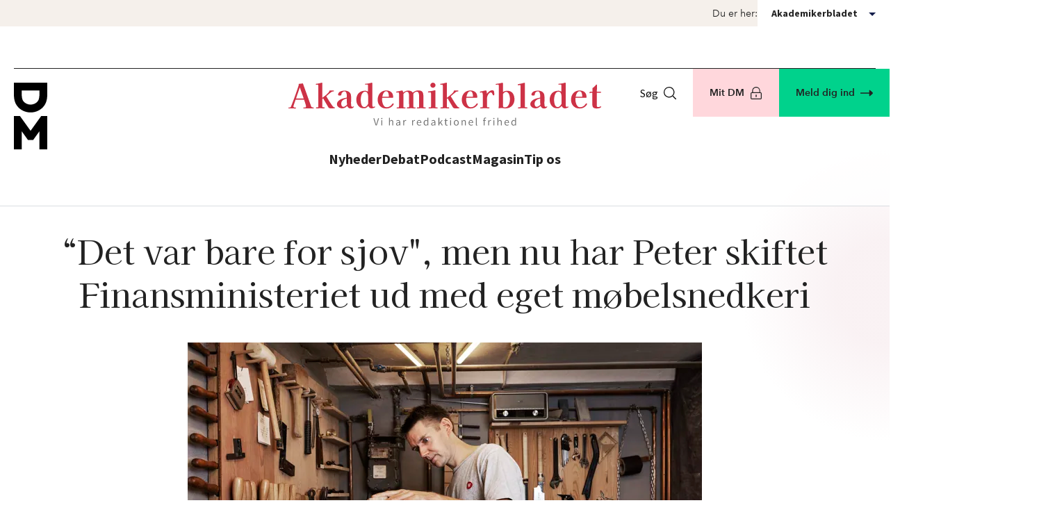

--- FILE ---
content_type: text/html; charset=utf-8
request_url: https://dm.dk/akademikerbladet/aktuelt/2022/oktober/det-var-bare-for-sjov-men-nu-har-peter-skiftet-finansministeriet-ud-med-eget-moebelsnedkeri/
body_size: 20182
content:
<!doctype html>
<html class="no-js theme-ab AB" lang="da-DK" data-node-id="122120">
<head>
    <script src="/dist/scripts/font-awesome-30c3694d6c.js?v=1.2.0.1143"></script>
    
<meta charset="utf-8" />
<meta http-equiv="x-ua-compatible" content="ie=edge">
<meta name="viewport" content="width=device-width, initial-scale=1.0" />
    <link rel="icon" type="image/png" sizes="16x16" href="/media/11726/favicon-dmpng.png">
<link rel="stylesheet" href="/dist/styles/main.css?v=1.2.0.1143" />

<link type="text/css" rel="stylesheet" href="https://customer.cludo.com/css/templates/v1.1/essentials/cludo-search.min.css">
<!--[if lte IE 9]>
    <script src="https://api.cludo.com/scripts/xdomain.js" slave="https://api.cludo.com/proxy.html" type="text/javascript"></script>
<![endif]-->

<meta name="title" content="Peter skiftede Finansministeriet ud med eget m&#xF8;belsnedkeri" />
<meta name="description" content="F&#xF8;r k&#xF8;rte han store udviklingsprojekter i Digitaliseringsstyrelsen. Nu laver han hylder og knager&#xE6;kker i sin k&#xE6;lder i Bagsv&#xE6;rd. &#x201C;Jeg sagde op med kroppen, ikke med hovedet,&#x201D; siger Peter Hjuler om sit karriereskift." />

    <meta http-equiv="last-modified" content="2023-12-06"/>
    
<meta property="og:title" content="&#x201C;Det var bare for sjov&quot;,  men nu har Peter skiftet Finansministeriet ud med eget m&#xF8;belsnedkeri "/>
<meta property="og:type" content="website"/>
<meta property="og:url" content="https://dm.dk/akademikerbladet/aktuelt/2022/oktober/det-var-bare-for-sjov-men-nu-har-peter-skiftet-finansministeriet-ud-med-eget-moebelsnedkeri/"/>

    <meta property="og:description" content="F&#xF8;r k&#xF8;rte han store udviklingsprojekter i Digitaliseringsstyrelsen. Nu laver han hylder og knager&#xE6;kker i sin k&#xE6;lder i Bagsv&#xE6;rd. &#x201C;Jeg sagde op med kroppen, ikke med hovedet,&#x201D; siger Peter Hjuler om sit karriereskift."/>

    <meta property="og:image" content="https://dm.dk/media/ams/43218/snedker-peter-hjuler_jacob-nielsen.jpg?rxy=0.485,0.465&amp;width=1200&amp;height=630&amp;v=1db0e90c662ba00"/>
    <meta property="og:image:width" content="1200"/>
    <meta property="og:image:height" content="630"/>
    <meta property="og:image:type" content="image/jpg"/>

<meta property="og:site_name" content="Akademikerbladet"/>
<meta property="og:locale" content="da_DK"/>

<meta name="twitter:title" content="&#x201C;Det var bare for sjov&quot;,  men nu har Peter skiftet Finansministeriet ud med eget m&#xF8;belsnedkeri "/>
    <meta name="twitter:description" content="F&#xF8;r k&#xF8;rte han store udviklingsprojekter i Digitaliseringsstyrelsen. Nu laver han hylder og knager&#xE6;kker i sin k&#xE6;lder i Bagsv&#xE6;rd. &#x201C;Jeg sagde op med kroppen, ikke med hovedet,&#x201D; siger Peter Hjuler om sit karriereskift."/>
<meta name="twitter:url" content="https://dm.dk/akademikerbladet/aktuelt/2022/oktober/det-var-bare-for-sjov-men-nu-har-peter-skiftet-finansministeriet-ud-med-eget-moebelsnedkeri/"/>
    <meta name="twitter:image:src" content="https://dm.dk/media/ams/43218/snedker-peter-hjuler_jacob-nielsen.jpg?rxy=0.485,0.465&amp;width=1200&amp;height=630&amp;v=1db0e90c662ba00"/>
<meta name="twitter:card" content="summary_large_image"/>
    <title>Peter skiftede Finansministeriet ud med eget m&#xF8;belsnedkeri - Akademikerbladet</title>

    <script>
        document.createElement("picture");
    </script>


<script type="text/javascript" >
    function loadAdOceanConfiguration()
    {
        /* (c)AdOcean 2003-2020 */
        if (typeof ado !== "object") { ado = {}; ado.config = ado.preview = ado.placement = ado.master = ado.slave = function () { }; }
        ado.config({ mode: "new", xml: false, consent: true, characterEncoding: true });
        ado.preview({ enabled: true });
        
        loadAdOceanBanners();
    }
    
    function loadAdOceanBanners(){
        /* (c)AdOcean 2003-2020, MagisterBladet.dk.Dansk Mediaforsyning.Desktop.Midtbanner_930x180 */
        ado.placement({id: 'ado-KcGqCUFRA8yn25IlQjfIWA8PbVVpl2eP4OlvssGx6Lj.z7', server: 'global.adocean.pl' });
        /* (c)AdOcean 2003-2020, MagisterBladet.dk.Dansk Mediaforsyning.Mobile.Mobile  Midtbanner_320x50 */
        ado.placement({id: 'ado-DI.3a7AL10hqv0Y9htj_i5A94tlPBd3rrJmWzxNxO_..y7', server: 'global.adocean.pl' });
        
        /* (c)AdOcean 2003-2024, MagisterBladet.dk.Dansk Mediaforsyning.Desktop.Topbanner_930x180 */
        ado.placement({id: 'ado-3Pn8dKOJjSxx4Qmp2mMGBGmucLMgfQNamADD7BYuaGT.W7', server: 'global.adocean.pl' });
        /* (c)AdOcean 2003-2024, MagisterBladet.dk.Dansk Mediaforsyning.Mobile.Mobile Topbanner_320x50 */
        ado.placement({id: 'ado-dXn1ypACje50YzVmrUvHYrNpEp1KVr5v5DVdvVnCFLX.v7', server: 'global.adocean.pl' });
    }
</script>



    <script data-consent-src="//global.adocean.pl/files/js/ado.js" data-category-consent="cookie_cat_marketing"></script>
    <script type="text/javascript">
        window.addEventListener('CookieInformationConsentGiven', () => {
            let consentPlaceholders = document.getElementsByClassName('consent-placeholder');
            if (consentPlaceholders) {
                for (let i = 0; i < consentPlaceholders.length; i++) {
                    if (!CookieInformation.getConsentGivenFor(consentPlaceholders[i].getAttribute('data-category'))) {
                        consentPlaceholders[i].style.display = 'block';
                    } else {
                        consentPlaceholders[i].style.display = 'none';
                    }
                }
            }
            
            if (CookieInformation.getConsentGivenFor('cookie_cat_marketing')){
                setTimeout(function (){
                    loadAdOceanConfiguration();
                }, 500);
            }
        });
    </script>
    <!-- The initial config of Consent Mode -->
<script>
window.dataLayer = window.dataLayer || [];
function gtag(){ dataLayer.push(arguments); } 
gtag('consent', 'default', {
'ad_storage': 'denied',
'ad_user_data': 'denied',
'ad_personalization': 'denied',
'analytics_storage': 'denied',
'functionality_storage': 'denied',
'personalization_storage': 'denied',
'security_storage': 'granted',
'wait_for_update': 2000
});
gtag('set', 'ads_data_redaction', true);
dataLayer.push({
  'consentmode': 'v2'
});
</script>
<!-- End of the initial config of Consent Mode -->

<!-- Cookie Information -->
<script id="CookieConsent" src=https://policy.app.cookieinformation.com/uc.js data-culture="DA" type="text/javascript" data-gcm-version="2.0"></script>
<!-- End Cookie Information -->

<!-- facebook app-id -->
<meta property="fb:app_id" content="1433635603435688" />
<!-- End facebook app-id -->

<!-- G00gle Tag Manager -->
<script>!function(){"use strict";function l(e){for(var t=e,r=0,n=document.cookie.split(";");r<n.length;r++){var o=n[r].split("=");if(o[0].trim()===t)return o[1]}}function s(e){return localStorage.getItem(e)}function u(e){return window[e]}function d(e,t){e=document.querySelector(e);return t?null==e?void 0:e.getAttribute(t):null==e?void 0:e.textContent}var e=window,t=document,r="script",n="dataLayer",o="NPHF93B",a="https://svr.dm.dk",i="",c="omnnkfel",E="cookie",I="nimbus_16_id",v="",g=!1;try{var g=!!E&&(m=navigator.userAgent,!!(m=new RegExp("Version/([0-9._]+)(.*Mobile)?.*Safari.*").exec(m)))&&16.4<=parseFloat(m[1]),A="stapeUserId"===E,f=g&&!A?function(e,t,r){void 0===t&&(t="");var n={cookie:l,localStorage:s,jsVariable:u,cssSelector:d},t=Array.isArray(t)?t:[t];if(e&&n[e])for(var o=n[e],a=0,i=t;a<i.length;a++){var c=i[a],c=r?o(c,r):o(c);if(c)return c}else console.warn("invalid uid source",e)}(E,I,v):void 0;g=g&&(!!f||A)}catch(e){console.error(e)}var m=e,E=(m[n]=m[n]||[],m[n].push({"gtm.start":(new Date).getTime(),event:"gtm.js"}),t.getElementsByTagName(r)[0]),I="dataLayer"===n?"":"&l="+n,v=f?"&bi="+encodeURIComponent(f):"",A=t.createElement(r),e=g?"kp"+c:c,n=!g&&i?i:a;A.async=!0,A.src=n+"/"+e+".js?st="+o+I+v+"",null!=(f=E.parentNode)&&f.insertBefore(A,E)}();</script>
<!-- End Google Tag Manager -->

<!-- Google Search Console -->
<meta name="google-site-verification" content="cyzhiHw0tR5RZ5bRO9H5tG6hVQmn4dbSwHP3vjfXNRM" />
<!-- End Google Search Console -->

<!-- iframe auto height -->
<script language="javascript" type="text/javascript">
  function resizeIframe(obj) {
    obj.style.height = obj.contentWindow.document.body.scrollHeight + 'px';
  }
</script>
<!-- End iframe auto height -->
<!-- Raffle search -->
<script>
(function()
{ var el =document.createElement("script"); el.setAttribute("src","https://cdn.raffle.ai/search/index.js"); el.setAttribute("id","raffle-sdk"); el.setAttribute("defer",""); el.setAttribute("data-uid","96e19486-efc0-419b-951c-719046a2226d"); document.head.appendChild(el); }
)();
function raffleSearch(){
window.raffleApi.open('96e19486-efc0-419b-951c-719046a2226d')
}
</script>
<!-- END Raffle search -->

<script>
  var _mtm = window._mtm = window._mtm || [];
  _mtm.push({'mtm.startTime': (new Date().getTime()), 'event': 'mtm.Start'});
  (function() {
    var d=document, g=d.createElement('script'), s=d.getElementsByTagName('script')[0];
    g.async=true; g.src='https://pubmetrics.online/js/container_aZtMeprn.js'; s.parentNode.insertBefore(g,s);
  })();
</script>

<script>let url="/umbraco/engage/pagedata/ping",pageviewId="f0123814ec954167b62aec122418e0de";if("function"==typeof navigator.sendBeacon&&"function"==typeof Blob){let e=new Blob([pageviewId],{type:"text/plain"});navigator.sendBeacon(url,e)}else{let a=new XMLHttpRequest;a.open("POST",url,1),a.setRequestHeader("Content-Type","text/plain"),a.send(pageviewId)}</script></head>
<body class="pt-[4.6875rem] md:pt-0 theme-ab">
    <a href="#main"
       class="bg-blue-400 fixed left-1/2 top-0 z-50 py-4 px-4 text-white -translate-x-1/2 -translate-y-full group duration-120 focus:translate-y-0 print:hidden">
        Spring menu over
    </a>

    

    

    <div class="hidden lg:block">
        

<div class="bg-beige-400">
    <div class="flex justify-end items-center gap-5 style-container-narrow-sn">

        <label for="subsiteNavigation" class="text-2xs">Du er her:</label>

        <div class="relative bg-white z-40 min-w-[190px]" data-subsitenavigation-wrapper>
            <button class="flex items-center justify-between h-[38px] w-full px-5 hover:cursor-pointer" data-subsitenavigation-toggle>
                <p class="font-bold text-2xs !mb-0">Akademikerbladet</p>
                <span class="w-0 h-0 mt-2 ml-2.5 border-[5px] border-transparent border-solid border-t-ab-blue-500"></span>
            </button>
            <div class="absolute bg-white w-full shadow-md shadow-black-500/40" style="display: none" data-subsitenavigation-dropdown>
                        <a href="/" class="w-full h-[38px] px-5 flex items-center hover:bg-beige-400 text-2xs ">
                            dm.dk
                        </a>
                        <a href="/akademikerbladet/" class="w-full h-[38px] px-5 flex items-center hover:bg-beige-400 text-2xs  font-bold">
                            Akademikerbladet
                        </a>
                        <a href="https://akademikerjob.dk/" class="w-full h-[38px] px-5 flex items-center hover:bg-beige-400 text-2xs ">
                            Akademikerjob
                        </a>
                        <a href="/bio/" class="w-full h-[38px] px-5 flex items-center hover:bg-beige-400 text-2xs ">
                            DM Bio
                        </a>
                        <a href="/kom/" class="w-full h-[38px] px-5 flex items-center hover:bg-beige-400 text-2xs ">
                            DM Kommunikation
                        </a>
                        <a href="/digi/" class="w-full h-[38px] px-5 flex items-center hover:bg-beige-400 text-2xs ">
                            DM Digi
                        </a>
                        <a href="/forskerforum/" class="w-full h-[38px] px-5 flex items-center hover:bg-beige-400 text-2xs ">
                            Forskerforum
                        </a>
                        <a href="/studerende/" class="w-full h-[38px] px-5 flex items-center hover:bg-beige-400 text-2xs ">
                            Studerende
                        </a>
            </div>
        </div>

    </div>
</div>
    </div>

<div class="mx-5 py-5 md:py-7.5 border-b">
    
        <div class="hidden consent-placeholder text-base text-center pt-5" data-category="cookie_cat_marketing">
            <p>
                <a class="font-semibold text-ab-red-500" href="javascript:CookieConsent.renew()">Accepter cookies</a> for at dette indhold vises korrekt.
            </p>
        </div>
    
    <div id="desktop-artikelbanner" style="margin: 0 auto;" class="hidden md:block">
        <div id="ado-3Pn8dKOJjSxx4Qmp2mMGBGmucLMgfQNamADD7BYuaGT.W7"></div>
    </div>
    <div id="mobile-artikelbanner" style="margin: 0 auto;" class="block md:hidden">
        <div id="ado-dXn1ypACje50YzVmrUvHYrNpEp1KVr5v5DVdvVnCFLX.v7"></div>
    </div>
</div>
    <div id="body-overlay"></div>
    <!-- G00gle Tag Manager (noscript) -->
<noscript><iframe src="https://svr.dm.dk/ns.html?id=GTM-NPHF93B" height="0" width="0" style="display:none;visibility:hidden"></iframe></noscript>
<!-- End Google Tag Manager (noscript) -->


    <header class="min-h-[4.125rem] pb-2.5 fixed top-0 left-0 right-0 z-30 bg-white md:relative lg:pb-0 md:bg-white/80 border-grey-400/70 lg:border-b">
        <div class="relative style-container">
            <a class="absolute block top-5" href="/" title="Gå til DM's forside">
                <img class="w-5 lg:w-12" src="/dist/images/DM/logo.svg" alt="Dansk Magisterforening">
            </a>
            <div class="flex lg:flex-col lg:items-center">
                <a aria-label="G&#xE5; til forsiden" class="block mt-5 ml-8 lg:mb-8 lg:ml-0" href="/akademikerbladet/" title="Gå til Akademikerbladets forside">
                    
    <img class="w-[28.125rem] hidden lg:block" src="/dist/images/ab/logo.svg" alt="Akademikerbladet Logo">
    <img class="block lg:hidden" src="/dist/images/ab/logo-mobile.svg" alt="Akademikerbladet Logo">


                </a>
                <nav class="hidden pb-12 lg:block">
                    <ul class="flex text-base font-semibold gap-11">
                            <li>
                                <a class="font-ab-body block border-b-4 border-transparent hover:border-black focus:border-black" href="/akademikerbladet/seneste-nyt/">Nyheder</a>
                            </li>
                            <li>
                                <a class="font-ab-body block border-b-4 border-transparent hover:border-black focus:border-black" href="/akademikerbladet/debat/">Debat</a>
                            </li>
                            <li>
                                <a class="font-ab-body block border-b-4 border-transparent hover:border-black focus:border-black" href="/akademikerbladet/lyd/">Podcast</a>
                            </li>
                            <li>
                                <a class="font-ab-body block border-b-4 border-transparent hover:border-black focus:border-black" href="/akademikerbladet/magasinet/">Magasin</a>
                            </li>
                            <li>
                                <a class="font-ab-body block border-b-4 border-transparent hover:border-black focus:border-black" href="/akademikerbladet/sammen/">Tip os</a>
                            </li>
                    
                    </ul>
                </nav>
                <div class="ml-auto flex items-center gap-2 lg:hidden">
                        <div class="ml-3 sm:ml-0">
                            
<button class="flex items-center text-black  hover:underline font-ab-body lg:mr-6" onclick="raffleSearch()">
    S&#xF8;g
    <svg class="ml-2 text-sm style-icon"><use xmlns:xlink="http://www.w3.org/1999/xlink" xlink:href="/dist/icons/sprite.svg#icon-search"></use></svg>
</button>
                        </div>
                    <button class="h-full pr-5 pl-3 sm:px-5 -mr-5 space-y-1"
                            aria-expanded="false"
                            aria-controls="mobile-panel"
                            aria-label="&#xC5;ben menu"
                            data-mobile-menu-trigger>
                        <div class="w-5 h-0.5 bg-black"></div>
                        <div class="w-5 h-0.5 bg-black"></div>
                        <div class="w-5 h-0.5 bg-black"></div>
                    </button>
                </div>
            </div>

            <div class="absolute top-0 right-0 hidden lg:flex">

<button class="flex items-center text-black  hover:underline font-ab-body lg:mr-6" onclick="raffleSearch()">
    S&#xF8;g
    <svg class="ml-2 text-sm style-icon"><use xmlns:xlink="http://www.w3.org/1999/xlink" xlink:href="/dist/icons/sprite.svg#icon-search"></use></svg>
</button>                        <a href="https://mit.dm.dk/login" title="Mit DM" class="text-xs lg:text-2xs px-6 font-semibold p-6 flex items-center justify-center duration-700 bg-right-bottom bg-[conic-gradient(at_bottom,_var(--tw-gradient-stops))] from-pink-400 via-pink-400 to-pink-500 bg-200 hover:bg-left-bottom hover:underline h-15 lg:h-auto">
            Mit DM <svg class="shrink-0 ml-2 w-5.5 h-5.5 fill-current lg:w-4.5 lg:h-4.5"><use xmlns:xlink="http://www.w3.org/1999/xlink" xlink:href="/dist/icons/sprite.svg#icon-lock"></use></svg>
        </a>

                    <a href="/meld-dig-ind/" title="Meld dig ind" class="justify-center text-xs lg:text-2xs px-2 lg:px-6 font-semibold p-6 flex items-center duration-700 bg-right-bottom bg-[conic-gradient(at_bottom,_var(--tw-gradient-stops))] from-green-400 via-green-400 to-green-500 bg-200 hover:bg-left-bottom hover:underline h-15 lg:h-auto">
        Meld dig ind
        <svg class="shrink-0 ml-2 w-5.5 h-5.5 fill-current lg:w-4.5 lg:h-4.5"><use xmlns:xlink="http://www.w3.org/1999/xlink" xlink:href="/dist/icons/sprite.svg#icon-arrow"></use></svg>
    </a>

            </div>
        </div>
    </header>

    
    <div class="relative min-h-screen off-canvas-wrapper overflow-x-clip overflow-y-visible">

        <div class="off-canvas-content " data-off-canvas-content>
            <main id="main">
                

<div class="mt-5 style-container border-t border-t-grey-300 lg:border-t-0 overflow-visible">


<div class="-z-1 w-[13.75rem] h-[13.75rem] border-radius-[13.75rem] absolute -translate-x-1/2 -top-[2%] left-full sm:w-[26.875rem] sm:h-[26.875rem] sm:border-radius-[26.875rem]" style="background: radial-gradient(50% 50% at 50% 50%, rgba(246, 233, 236, 0.60) 35.42%, transparent)">
</div>    <div class="">
        <h1 class="style-h2 sm:text-center mt-6 md:mt-8">
            &#x201C;Det var bare for sjov&quot;,  men nu har Peter skiftet Finansministeriet ud med eget m&#xF8;belsnedkeri 
        </h1>
            <div class="mb-4 -z-1 mt-3 sm:mt-5 md:mt-10 mx-auto max-w-[46.25rem] min-h-[5rem]">
                <div class="relative w-fit m-auto">
                    <picture class='[&>img]:mx-auto'> 
 <!--[if IE 9]><video style='display: none;'><![endif]-->
<source srcset='/media/ams/43218/snedker-peter-hjuler_jacob-nielsen.jpg?rxy=0.485,0.465&width=740&height=440&format=webp&quality=80&v=1db0e90c662ba00' media='(min-width: 1200px)'>
<source srcset='/media/ams/43218/snedker-peter-hjuler_jacob-nielsen.jpg?rxy=0.485,0.465&width=740&height=440&format=webp&quality=80&v=1db0e90c662ba00' media='(min-width: 1024px)'>
<source srcset='/media/ams/43218/snedker-peter-hjuler_jacob-nielsen.jpg?rxy=0.485,0.465&width=740&height=440&format=webp&quality=80&v=1db0e90c662ba00' media='(min-width: 640px)'>
<source srcset='/media/ams/43218/snedker-peter-hjuler_jacob-nielsen.jpg?rxy=0.485,0.465&width=615&height=400&format=webp&quality=80&v=1db0e90c662ba00' media='(min-width: 320px)'>
 <!--[if IE 9]></video><![endif]-->
<img src='/media/ams/43218/snedker-peter-hjuler_jacob-nielsen.jpg?rxy=0.485,0.465&width=615&height=400&format=webp&quality=80&v=1db0e90c662ba00' srcset='/media/ams/43218/snedker-peter-hjuler_jacob-nielsen.jpg?rxy=0.485,0.465&width=615&height=400&format=webp&quality=80&v=1db0e90c662ba00' loading='lazy' decoding='async' alt='Peter Hjuler, gik fra et fast job i Finansministeriet til at starte sit eget møbelsnedkeri'>
</picture>
                </div>
                    <p class="mt-4">
                        Tidligere forhandlede Peter Hjuler offentlige udbud på plads i Finansministeriet. I dag tegner og bygger han møbler i kælderen. Han tjener “en hel del mindre”, men oplever stor arbejdsglæde.  &nbsp;Foto: Jacob Nielsen
                    </p>
            </div>
        
    </div>
</div>
<div class="mb-5 max-w-[75rem] mx-5 sm:mx-10 md:mb-9 lg:mx-20 xl:mx-auto">
    <div class="h-px bg-black mt-5 sm:mt-6 md:mt-15"></div>
        <div class="h-1 bg-black mr-[15%] sm:mr-0 sm:w-1/5"></div>
</div>        <div class="max-w-[75rem] lg:mx-20 xl:mx-auto relative">
            <div class="mb-8 md:absolute mx-5 sm:mx-10 md:max-w-[18%] lg:mx-auto xl:mx-auto">

                <time class="block pb-1 text-ab-grey-400 text-2xs font-ab-body tracking-wide">20. oktober 2022</time>
                    <div class="flex sm:flex-col flex-col mb-1">
                        
                            <span class="flex font-semibold tracking-wide text-2xs font-ab-body gap-1">
                                    <span>Af</span>

                                    <a class="underline" href="mailto:Akademikerbladet@dm.dk">Charlotte Holst</a>
                            </span>
                    </div>
                
<div class="flex items-center flex-wrap gap-x-3 gap-y-1 print:hidden">
    <span class="font-ab-body text-2xs block basis-full">
        Del artikel:
    </span>
    <a href="javascript:window.print()" title="Print">
            <svg class="w-4 h-4 hover:fill-ab-red-500" viewBox="0 0 16 16" xmlns="http://www.w3.org/2000/svg">
                <path id="Vector" d="M11.9319 0C11.9785 0 12.0236 0.0187503 12.0563 0.0513886C12.0896 0.0847221 12.1076 0.129167 12.1076 0.175695V3.28682H3.89242V0.175695C3.89242 0.129167 3.91048 0.0847221 3.94381 0.0513886C3.97645 0.0187503 4.02159 0 4.06812 0H11.9319ZM16 5.17637V10.466C16 10.7785 15.8757 11.0785 15.6549 11.2993C15.434 11.5202 15.134 11.6445 14.8215 11.6445H12.8187V8.32925H3.18129V11.6445H1.17846C0.865966 11.6445 0.565968 11.5202 0.345135 11.2993C0.124301 11.0785 0 10.7785 0 10.466V5.17637C0 4.52567 0.527782 3.9979 1.17846 3.9979H14.8214C15.4721 3.9979 15.9998 4.52569 15.9998 5.17637H16ZM14.8938 5.81597V5.81527C14.8938 5.52777 14.7201 5.26875 14.4549 5.15833C14.1889 5.0486 13.8833 5.10902 13.6799 5.31249C13.4764 5.51596 13.4153 5.82222 13.5257 6.0875C13.6354 6.35348 13.8951 6.5264 14.1826 6.5264C14.3708 6.5264 14.5521 6.4521 14.6854 6.31876C14.8187 6.18473 14.8937 6.00418 14.8937 5.81529L14.8938 5.81597ZM4.06807 16C3.97085 16 3.89238 15.9215 3.89238 15.8243V9.04028H12.1076V15.8243C12.1076 15.8708 12.0895 15.9153 12.0562 15.9486C12.0236 15.9812 11.9784 16 11.9319 16H4.06807ZM5.34861 10.9541C5.34861 11.1507 5.50764 11.3097 5.70416 11.3097H10.2958C10.4923 11.3097 10.6513 11.1506 10.6513 10.9541C10.6513 10.7576 10.4923 10.5986 10.2958 10.5986H5.70416C5.50763 10.5986 5.34861 10.7576 5.34861 10.9541ZM5.34861 12.5201C5.34861 12.7166 5.50764 12.8757 5.70416 12.8757H10.2958C10.4923 12.8757 10.6513 12.7166 10.6513 12.5201C10.6513 12.3236 10.4923 12.1645 10.2958 12.1645H5.70416C5.50763 12.1645 5.34861 12.3236 5.34861 12.5201ZM5.34861 14.0861C5.34861 14.2826 5.50764 14.4416 5.70416 14.4416H10.2958C10.4923 14.4416 10.6513 14.2826 10.6513 14.0861C10.6513 13.8895 10.4923 13.7305 10.2958 13.7305H5.70416C5.50763 13.7305 5.34861 13.8895 5.34861 14.0861Z"/>
            </svg>
    </a>
    <a href="mailto:?subject=&#x201C;Det var bare for sjov&quot;,  men nu har Peter skiftet Finansministeriet ud med eget m&#xF8;belsnedkeri &amp;body=&#x201C;Det var bare for sjov&quot;,  men nu har Peter skiftet Finansministeriet ud med eget m&#xF8;belsnedkeri : https://dm.dk/akademikerbladet/aktuelt/2022/oktober/det-var-bare-for-sjov-men-nu-har-peter-skiftet-finansministeriet-ud-med-eget-moebelsnedkeri/" title="E-mail">
        <svg class="w-4 h-4 hover:fill-ab-red-500">
            <use xmlns:xlink="http://www.w3.org/1999/xlink" xlink:href="/dist/icons/sprite.svg#icon-mail"></use>
        </svg>
    </a>
    <a href="https://www.facebook.com/sharer/sharer.php?u=https://dm.dk/akademikerbladet/aktuelt/2022/oktober/det-var-bare-for-sjov-men-nu-har-peter-skiftet-finansministeriet-ud-med-eget-moebelsnedkeri/" title="Facebook" target="_new">
        <svg class="w-4 h-4 hover:fill-ab-red-500">
            <use xmlns:xlink="http://www.w3.org/1999/xlink" xlink:href="/dist/icons/sprite.svg#icon-facebook"></use>
        </svg>
    </a>
    <a href="https://twitter.com/intent/tweet?text=&#x201C;Det var bare for sjov&quot;,  men nu har Peter skiftet Finansministeriet ud med eget m&#xF8;belsnedkeri : https://dm.dk/akademikerbladet/aktuelt/2022/oktober/det-var-bare-for-sjov-men-nu-har-peter-skiftet-finansministeriet-ud-med-eget-moebelsnedkeri/" target="_new" title="Twitter" class="order-last">
        <svg class="w-4 h-4 hover:fill-ab-red-500" viewBox="0 0 1200 1227" xmlns="http://www.w3.org/2000/svg">
            <path d="M714.163 519.284L1160.89 0H1055.03L667.137 450.887L357.328 0H0L468.492 681.821L0 1226.37H105.866L515.491 750.218L842.672 1226.37H1200L714.137 519.284H714.163ZM569.165 687.828L521.697 619.934L144.011 79.6944H306.615L611.412 515.685L658.88 583.579L1055.08 1150.3H892.476L569.165 687.854V687.828Z" />
        </svg>
    </a>
    <a href="https://www.linkedin.com/shareArticle?mini=true&amp;url=https://dm.dk/akademikerbladet/aktuelt/2022/oktober/det-var-bare-for-sjov-men-nu-har-peter-skiftet-finansministeriet-ud-med-eget-moebelsnedkeri/&amp;title=&#x201C;Det var bare for sjov&quot;,  men nu har Peter skiftet Finansministeriet ud med eget m&#xF8;belsnedkeri &amp;summary=&amp;source=" title="LinkedIn" target="_new">
            <svg class="w-4 h-4 hover:fill-ab-red-500" viewBox="0 0 15 16" xmlns="http://www.w3.org/2000/svg">
                <path id="Vector" d="M13.9286 0H1.06808C0.478795 0 0 0.517857 0 1.15357V14.8464C0 15.4821 0.478795 16 1.06808 16H13.9286C14.5179 16 15 15.4821 15 14.8464V1.15357C15 0.517857 14.5179 0 13.9286 0ZM4.53348 13.7143H2.31027V6.07857H4.53683V13.7143H4.53348ZM3.42187 5.03571C2.70871 5.03571 2.13281 4.41786 2.13281 3.66071C2.13281 2.90357 2.70871 2.28571 3.42187 2.28571C4.1317 2.28571 4.71094 2.90357 4.71094 3.66071C4.71094 4.42143 4.13504 5.03571 3.42187 5.03571ZM12.8672 13.7143H10.644V10C10.644 9.11429 10.6272 7.975 9.48884 7.975C8.33036 7.975 8.1529 8.93929 8.1529 9.93571V13.7143H5.92969V6.07857H8.0625V7.12143H8.09263C8.39062 6.52143 9.11719 5.88929 10.1987 5.88929C12.4487 5.88929 12.8672 7.47143 12.8672 9.52857V13.7143Z"/>
            </svg>
    </a>
</div>
            </div>

            <div class="style-container-very-narrow style-narrow-components">
                <p class="text-lg md:text-xl  md:!mb-10 font-semibold !font-ab-display">F&#xF8;r k&#xF8;rte han store udviklingsprojekter i Digitaliseringsstyrelsen. Nu laver han hylder og knager&#xE6;kker i sin k&#xE6;lder i Bagsv&#xE6;rd. &#x201C;Jeg sagde op med kroppen, ikke med hovedet,&#x201D; siger Peter Hjuler om sit karriereskift.</p>
                
<div class="umb-block-list">



<div class="style-component style-rich-text ">
    <p>Det, der startede som snedker-syslerier på hobbyplan, endte med at blive et markant karriereskift for 42-årige Peter Hjuler. Da han og familien flyttede fra en lejlighed på Østerbro til et hus i Bagsværd, fik han plads til et ‘for-sjov-værksted.’<br /><br />“Vi skulle have knagerækker i huset, og jeg sagde: ‘dem laver jeg selv.’ Så havde jeg nemlig et påskud for at købe en rundsav”, fortæller Peter Hjuler, der er uddannet i samfundsvidenskab fra RUC.<br /><br />Det gik godt med knagerne.<br /><br />“Så lavede jeg nogle flere. Jeg lavede også hylder og begyndte at sælge. Det var bare for sjov, men det solgte godt, så jeg fik lavet en hjemmeside. Pludselig kom der mange ordrer, og jeg kunne begynde at købe nogle fede maskiner”.<br /><br />Projektet i kælderen tog fart under corona. Peter Hjuler fik tid til at arbejde med træ, fordi han undgik transporten ind til Digitaliseringsstyrelsen, hvor han lagde strategien for store it-udviklingsprojekter - blandt andet det digitale kørekort.<br /><br />“Jeg havde et rimeligt krævende job, men havde det også skidesjovt med at lave noget for mig selv. Noget som var kreativt og taktilt. Jeg kunne stadig balancere det nogenlunde mellem job og fritid, uden at det åd mig helt op”, fortæller han.</p>
</div>
<div class="style-component">
        <div class="border-t border-t lg:pl-14 pl-6 lg:w-4/5">
            <blockquote class="lg:pt-6 pt-8 border-t-2">
                <div class="lg:-translate-x-14 lg:translate-y-2 -translate-x-6 lg:[&>svg]:w-9 lg:[&>svg]:h-9 print:hidden">
                    <svg class=fill-ab-red-500 width="27" height="21" viewBox="0 0 27 21" xmlns="http://www.w3.org/2000/svg">
                        <path d="M6.99 20.256C5.806 20.256 4.79467 20.034 3.956 19.59C3.16667 19.146 2.52533 18.5293 2.032 17.74C1.53867 17 1.16867 16.112 0.922 15.076C0.675333 13.9907 0.552 12.9793 0.552 12.042C0.552 9.57533 1.16867 7.33066 2.402 5.308C3.68467 3.236 5.63333 1.58333 8.248 0.349998L8.914 1.682C7.48333 2.274 6.22533 3.21133 5.14 4.494C4.104 5.77667 3.48733 7.084 3.29 8.416C3.142 9.35333 3.16667 10.2167 3.364 11.006C4.35067 10.0193 5.60867 9.526 7.138 9.526C8.71667 9.526 10.024 9.99467 11.06 10.932C12.096 11.8693 12.614 13.2013 12.614 14.928C12.614 16.5067 12.0713 17.7893 10.986 18.776C9.90067 19.7627 8.56867 20.256 6.99 20.256ZM21.346 20.256C20.162 20.256 19.1507 20.034 18.312 19.59C17.5227 19.146 16.8813 18.5293 16.388 17.74C15.8947 17 15.5247 16.112 15.278 15.076C15.0313 13.9907 14.908 12.9793 14.908 12.042C14.908 9.57533 15.5247 7.33066 16.758 5.308C18.0407 3.236 19.9893 1.58333 22.604 0.349998L23.27 1.682C21.8393 2.274 20.5813 3.21133 19.496 4.494C18.46 5.77667 17.8433 7.084 17.646 8.416C17.498 9.35333 17.5227 10.2167 17.72 11.006C18.7067 10.0193 19.9647 9.526 21.494 9.526C23.0727 9.526 24.38 9.99467 25.416 10.932C26.452 11.8693 26.97 13.2013 26.97 14.928C26.97 16.5067 26.4273 17.7893 25.342 18.776C24.2567 19.7627 22.9247 20.256 21.346 20.256Z" />
                    </svg>
                </div>
                <div>
                    <div class="text-ab-red-500 font-ab-display md:text-5xl text-base pr-16 leading-normal">
                        Jeg fik en fornemmelse af, at mit arbejde begyndte at k&#xF8;re i ring
                    </div>
                </div>
            </blockquote>
        </div>
</div>


<div class="style-component style-rich-text ">
    <h2><strong>Opgaver kørte i ring</strong></h2>
<p>Peter Hjuler havde arbejdet 12 år i staten. Under skiftende chefer, i forskellige styrelser og på forskellige udviklingsprojekter.<br /><br />“Jeg var glad for mit job. Det var spændende og udfordrende at skulle bygge noget op og få store offentlige myndigheder til at spille sammen, og jeg havde rare chefer og dygtige kolleger”, siger han.<br /><br />Men selvom Peter Hjuler havde et fint job, kom en følelse af at stå i stampe snigende.<br /><br />“Jeg fik en fornemmelse af, at mit arbejde begyndte at køre i ring. Jeg havde jo været der længe og nogle af de løsninger, jeg sendte i udbud for otte år siden, de skulle nu i udbud igen. Tingene gentog sig”.</p>
</div>
<div class="style-component">
        <div class="border-t border-t lg:pl-14 pl-6 lg:w-4/5">
            <blockquote class="lg:pt-6 pt-8 border-t-2">
                <div class="lg:-translate-x-14 lg:translate-y-2 -translate-x-6 lg:[&>svg]:w-9 lg:[&>svg]:h-9 print:hidden">
                    <svg class=fill-ab-red-500 width="27" height="21" viewBox="0 0 27 21" xmlns="http://www.w3.org/2000/svg">
                        <path d="M6.99 20.256C5.806 20.256 4.79467 20.034 3.956 19.59C3.16667 19.146 2.52533 18.5293 2.032 17.74C1.53867 17 1.16867 16.112 0.922 15.076C0.675333 13.9907 0.552 12.9793 0.552 12.042C0.552 9.57533 1.16867 7.33066 2.402 5.308C3.68467 3.236 5.63333 1.58333 8.248 0.349998L8.914 1.682C7.48333 2.274 6.22533 3.21133 5.14 4.494C4.104 5.77667 3.48733 7.084 3.29 8.416C3.142 9.35333 3.16667 10.2167 3.364 11.006C4.35067 10.0193 5.60867 9.526 7.138 9.526C8.71667 9.526 10.024 9.99467 11.06 10.932C12.096 11.8693 12.614 13.2013 12.614 14.928C12.614 16.5067 12.0713 17.7893 10.986 18.776C9.90067 19.7627 8.56867 20.256 6.99 20.256ZM21.346 20.256C20.162 20.256 19.1507 20.034 18.312 19.59C17.5227 19.146 16.8813 18.5293 16.388 17.74C15.8947 17 15.5247 16.112 15.278 15.076C15.0313 13.9907 14.908 12.9793 14.908 12.042C14.908 9.57533 15.5247 7.33066 16.758 5.308C18.0407 3.236 19.9893 1.58333 22.604 0.349998L23.27 1.682C21.8393 2.274 20.5813 3.21133 19.496 4.494C18.46 5.77667 17.8433 7.084 17.646 8.416C17.498 9.35333 17.5227 10.2167 17.72 11.006C18.7067 10.0193 19.9647 9.526 21.494 9.526C23.0727 9.526 24.38 9.99467 25.416 10.932C26.452 11.8693 26.97 13.2013 26.97 14.928C26.97 16.5067 26.4273 17.7893 25.342 18.776C24.2567 19.7627 22.9247 20.256 21.346 20.256Z" />
                    </svg>
                </div>
                <div>
                    <div class="text-ab-red-500 font-ab-display md:text-5xl text-base pr-16 leading-normal">
                        Denne gang tog jeg en beslutning med kroppen i stedet for med hovedet
                    </div>
                </div>
            </blockquote>
        </div>
</div>


<div class="style-component style-rich-text ">
    <p>Peter Hjuler havde efterhånden en pæn indtægt fra sin sidebeskæftigelse i kælderen. Samtidig skulle han udvikle sin karriere i Finansministeriet og kom på lederkursus og “i hænderne på en coach.”<br /><br />Da coachen spurgte ham, om han i virkeligheden syntes, det, han lavede hjemme i kælderen, var sjovere, måtte han erkende, at han stod ved en skillevej.<br /><br />Han valgte den retning, der trak mest i kroppen, men som også havde indbyggede farer.<br /><br />“Det virker dumt at sige et godt og fast job op, hvor man er sikret fuld løn i seks måneder, hvis man mister det. De 14 dage frem til, at jeg skulle sige op, var virkelig syrede. Det forekom mig ikke superrationelt, men jeg vidste, det måtte ende. Denne gang tog jeg en beslutning med kroppen i stedet for med hovedet”.</p>
</div>

    <div class="style-component">
        <div class="flex flex-col">
            <div>
                <picture class='[&>img]:aspect-video [&>img]:mx-auto'> 
 <!--[if IE 9]><video style='display: none;'><![endif]-->
<source srcset='/media/ams/43220/snedker-peter-hjuler-02_jacob-nielsen.jpg?rxy=0.5166666666666667,0.3235294117647059&width=1200&height=675&format=webp&quality=80&v=1db0e90c664b5d0' media='(min-width: 1024px)'>
<source srcset='/media/ams/43220/snedker-peter-hjuler-02_jacob-nielsen.jpg?rxy=0.5166666666666667,0.3235294117647059&width=1024&height=576&format=webp&quality=80&v=1db0e90c664b5d0' media='(min-width: 640px)'>
<source srcset='/media/ams/43220/snedker-peter-hjuler-02_jacob-nielsen.jpg?rxy=0.5166666666666667,0.3235294117647059&width=640&height=360&format=webp&quality=80&v=1db0e90c664b5d0' media='(min-width: 320px)'>
 <!--[if IE 9]></video><![endif]-->
<img src='/media/ams/43220/snedker-peter-hjuler-02_jacob-nielsen.jpg?rxy=0.5166666666666667,0.3235294117647059&width=640&height=360&format=webp&quality=80&v=1db0e90c664b5d0' srcset='/media/ams/43220/snedker-peter-hjuler-02_jacob-nielsen.jpg?rxy=0.5166666666666667,0.3235294117647059&width=640&height=360&format=webp&quality=80&v=1db0e90c664b5d0' loading='lazy' decoding='async' alt='Peter Hjuler, gik fra et fast job i Finansministeriet til at starte sit eget møbelsnedkeri'>
</picture>
            </div>

                <div class="text-[0.95rem] pt-2.5 self-start">
                    Peter Hjuler i sin kælder i huset i Bagsværd, hvorfra han i dag driver sit eget møbelsnedkeri. Han har skullet lære meget, og det gør han blandt andet via YouTube-videoer og Facebook-grupper. Foto: Jacob Nielsen &nbsp;Foto: Jacob Nielsen
                </div>
        </div>
    </div>



<div class="style-component style-rich-text ">
    <h2><strong>Noget man kan røre ved</strong></h2>
<p>I dag trives Peter Hjuler med duften af egetræ i sin enmandshær i kælderen. Han arbejder mindre, tjener mindre og står for alting selv.<br /><br />“Jeg kan godt savne sparring og gode kollegaer, men jeg har det rigtigt godt med at arbejde alene”.<br /><br />Han har skullet lære meget, blandt andet om brug af maskinerne. Youtube og Facebook-grupper har været en stor hjælp, og så har han nørdet salgs-algoritmer.<br /><br />“Meget viden er tilgængelig online i dag. Det har gjort det lettere”, siger han.<br /><br />Han nyder at være kreativ og at lave noget, han kan røre ved.<br /><br />“I stedet for at skrive analysepapirer tegner jeg en stol og får den bygget. Jeg er også vild med den korte tidshorisont. Folk vil gerne have deres ting, så jeg bliver holdt til ilden”.</p>
</div>
<div class="style-component">
        <div class="border-t border-t lg:pl-14 pl-6 lg:w-4/5">
            <blockquote class="lg:pt-6 pt-8 border-t-2">
                <div class="lg:-translate-x-14 lg:translate-y-2 -translate-x-6 lg:[&>svg]:w-9 lg:[&>svg]:h-9 print:hidden">
                    <svg class=fill-ab-red-500 width="27" height="21" viewBox="0 0 27 21" xmlns="http://www.w3.org/2000/svg">
                        <path d="M6.99 20.256C5.806 20.256 4.79467 20.034 3.956 19.59C3.16667 19.146 2.52533 18.5293 2.032 17.74C1.53867 17 1.16867 16.112 0.922 15.076C0.675333 13.9907 0.552 12.9793 0.552 12.042C0.552 9.57533 1.16867 7.33066 2.402 5.308C3.68467 3.236 5.63333 1.58333 8.248 0.349998L8.914 1.682C7.48333 2.274 6.22533 3.21133 5.14 4.494C4.104 5.77667 3.48733 7.084 3.29 8.416C3.142 9.35333 3.16667 10.2167 3.364 11.006C4.35067 10.0193 5.60867 9.526 7.138 9.526C8.71667 9.526 10.024 9.99467 11.06 10.932C12.096 11.8693 12.614 13.2013 12.614 14.928C12.614 16.5067 12.0713 17.7893 10.986 18.776C9.90067 19.7627 8.56867 20.256 6.99 20.256ZM21.346 20.256C20.162 20.256 19.1507 20.034 18.312 19.59C17.5227 19.146 16.8813 18.5293 16.388 17.74C15.8947 17 15.5247 16.112 15.278 15.076C15.0313 13.9907 14.908 12.9793 14.908 12.042C14.908 9.57533 15.5247 7.33066 16.758 5.308C18.0407 3.236 19.9893 1.58333 22.604 0.349998L23.27 1.682C21.8393 2.274 20.5813 3.21133 19.496 4.494C18.46 5.77667 17.8433 7.084 17.646 8.416C17.498 9.35333 17.5227 10.2167 17.72 11.006C18.7067 10.0193 19.9647 9.526 21.494 9.526C23.0727 9.526 24.38 9.99467 25.416 10.932C26.452 11.8693 26.97 13.2013 26.97 14.928C26.97 16.5067 26.4273 17.7893 25.342 18.776C24.2567 19.7627 22.9247 20.256 21.346 20.256Z" />
                    </svg>
                </div>
                <div>
                    <div class="text-ab-red-500 font-ab-display md:text-5xl text-base pr-16 leading-normal">
                        Det er s&#xE5; let bare at lade sig drive med i hverdagen, det gjorde jeg selv
                    </div>
                </div>
            </blockquote>
        </div>
</div>


<div class="style-component style-rich-text ">
    <h2><strong>Koster kun tid</strong></h2>
<p>En sidegevinst ved at have taget springet er, at Peter Hjuler har mere tid til sine to drenge, fordi far arbejder i kælderen.<br /><br />“Det var ikke derfor, jeg sagde op, men det har givet helt ufatteligt meget at komme tættere på dem”, siger han.<br /><br />Peter Hjuler opfordrer andre, der har lyst til at finde nye veje i arbejdslivet til at starte med at eksperimentere.<br /><br />“Man behøver jo ikke sige sit job op. Måske kan man teste noget, man synes er sjovt, ved siden af jobbet. Det koster kun tid. Det er så let bare at lade sig drive med i hverdagen, det gjorde jeg selv. Men jeg endte med at finde noget, der var endnu sjovere”.</p>
</div>
    <div class="bg-ab-brown-400  style-component relative sm:mx-auto py-10 md:py-12">
        <div class="style-container px-5 mx-auto sm:flex sm:gap-6 md:justify-between md:px-10">
            
<figure
    class="float-right ml-2.5 -mt-5 sm:mt-0 sm:float-none sm:ml-0 sm:absolute top-5 right-5 [&>picture>img]:rounded-full sm:relative sm:top-0 sm:right-0 md:order-1 shrink-0">
    
</figure>

<div class=" sm:mr-0">
    <h2 class="font-ab-display text-2xl sm:text-3xl md:font-medium md:text-2xl !mb-4 ">Om Peter Hjuler</h2>

        <div
            class="max-w-[59rem] mb-7.5 sm:mr-2.5 md:mr-0 text-base style-rich-text  [&>p>a]:!text-current"><p> </p>
<ul>
<li><span> </span><span>42 år</span></li>
<li>Uddannet i samfundsvidenskab fra RUC i 2009</li>
<li>Arbejdede 12 år i staten, senest Finansministeriet i Digitaliseringsstyrelsen</li>
<li>Har i dag virksomheden hjulerdesign, hvor han selv tegner og fremstiller møbler</li>
</ul></div>

</div>
        </div>
    </div>

<div class="bg-ab-green-300 style-component px-10 py-10">
        <h3 class="style-h4 md:style-h5 pb-4 ">L&#xE6;s ogs&#xE5;</h3>
        <ul class="flex flex-col gap-3">
                <li>
                    <a class="inline-flex   items-center gap-2.5 underline text-base font-ab-body" href="/akademikerbladet/aktuelt/2022/oktober/frivilligt-arbejde-sendte-jacob-i-en-ny-retning-det-var-en-beslutning-truffet-udelukkende-paa-foelelser/">
                        <svg class="w-[1em] h-[1em] shrink-0" aria-hidden="true">
                            <use xmlns:xlink="http://www.w3.org/1999/xlink" xlink:href="/dist/icons/sprite.svg#icon-arrow"></use>
                        </svg>
                        Frivilligt arbejde sendte Jacob i en ny retning: &#x201C;Det var en beslutning truffet udelukkende p&#xE5; f&#xF8;lelser&#x201D;
                    </a>
                </li>
                <li>
                    <a class="inline-flex   items-center gap-2.5 underline text-base font-ab-body" href="/akademikerbladet/aktuelt/2022/oktober/fra-forsker-til-kropsterapeut-jeg-stod-paa-en-lillebitte-isflage-og-vidste-ikke-om-den-smeltede/">
                        <svg class="w-[1em] h-[1em] shrink-0" aria-hidden="true">
                            <use xmlns:xlink="http://www.w3.org/1999/xlink" xlink:href="/dist/icons/sprite.svg#icon-arrow"></use>
                        </svg>
                        Fra forsker til kropsterapeut: &#x201C;Jeg stod p&#xE5; en lillebitte isflage og vidste ikke, om den smeltede&#x201D;
                    </a>
                </li>
                <li>
                    <a class="inline-flex   items-center gap-2.5 underline text-base font-ab-body" href="/akademikerbladet/aktuelt/2022/oktober/foeler-du-dig-fastlaast-i-jobbet-maaske-er-du-fastbraendt/">
                        <svg class="w-[1em] h-[1em] shrink-0" aria-hidden="true">
                            <use xmlns:xlink="http://www.w3.org/1999/xlink" xlink:href="/dist/icons/sprite.svg#icon-arrow"></use>
                        </svg>
                        F&#xF8;ler du dig fastl&#xE5;st i jobbet? M&#xE5;ske er du fastbr&#xE6;ndt
                    </a>
                </li>
        </ul>
</div>

</div>
            </div>
            
<div class="style-container-very-narrow style-narrow-components my-10">
        <div class="md:grid md:grid-cols-[1fr_auto_1fr] md:justify-center md:gap-0">
            <div class=" md:border-b md:row-auto"></div>
            <div>
                <div class="border-b-ab-pink-300 md:relative md:z-1 md:top-[14px] md:col-start-2 border-b-15 md:w-auto w-1/2 md:col-auto ">
                    <h2 class="relative top-6 md:top-8 !font-bold md:pb-3 pb-1 md:text-base style-h2 !text-sm text-center !font-ab-body px-5 uppercase  !font-bold !font-ab-body tracking-[1.26px]">Relateret indhold</h2>
                </div>
            </div>
            <div
                class="flex justify-end relative border-t  md:border-b md:border-t-0 md:mt-auto w-1/2 md:w-full ml-auto">
            </div>
        </div>

    <div
        class="flex flex-col gap-7.5 md:basis-1/3 px-4 md:gap-3 lg:gap-7.5 pb-8  relative overflow-hidden pt-8 md:pt-12">


<div class="-z-1 absolute -translate-x-1/2 -top-[2%] left-[90%] w-[52.375rem] h-[52.375rem] border-radius-[52.375rem] md:w-[47.625rem] md:h-[47.625rem] md:border-radius-[47.625rem]" style="background:radial-gradient(50% 50% at 50% 50%, #e8f1f3 45.83%, transparent)">
</div>            <a href="/akademikerbladet/aktuelt/2025/februar/line-brugte-sprogtricks-til-at-saelge-sig-selv-paa-linkedin-jeg-maatte-opgive-at-foelge-med/" title="Line brugte sprogtricks til at s&#xE6;lge sig selv p&#xE5; LinkedIn: &#x201C;Jeg m&#xE5;tte opgive at f&#xF8;lge med&quot;" class="flex group flex-row gap-4">
                <div class="flex-none hidden md:block">
                    <figure
                        class="top-5 right-5 sm:relative sm:top-0 sm:right-0 md:order-1 shrink-0 group-focus:opacity-90 group-hover:opacity-90 transition-opacity duration-200">
                        <picture class=''> 
 <!--[if IE 9]><video style='display: none;'><![endif]-->
<source srcset='/media/pygir2rp/img_0084.jpeg?rxy=0.636345256991506,0.4012027021889346&width=210&height=130&format=webp&quality=80&v=1db7960143db010' media='(min-width: 1024px)'>
<source srcset='/media/pygir2rp/img_0084.jpeg?rxy=0.636345256991506,0.4012027021889346&width=210&height=130&format=webp&quality=80&v=1db7960143db010' media='(min-width: 640px)'>
<source srcset='/media/pygir2rp/img_0084.jpeg?rxy=0.636345256991506,0.4012027021889346&width=210&height=130&format=webp&quality=80&v=1db7960143db010' media='(min-width: 320px)'>
 <!--[if IE 9]></video><![endif]-->
<img src='/media/pygir2rp/img_0084.jpeg?rxy=0.636345256991506,0.4012027021889346&width=210&height=130&format=webp&quality=80&v=1db7960143db010' srcset='/media/pygir2rp/img_0084.jpeg?rxy=0.636345256991506,0.4012027021889346&width=210&height=130&format=webp&quality=80&v=1db7960143db010' loading='lazy' decoding='async' alt='IMG 0084'>
</picture>
                    </figure>
                </div>
                <div class="w-full">
                        <div class="w-11 pt-2.5  border-t-4"></div>
                    <span
                        class="block font-normal text-2xs font-ab-body text-ab-grey-400">07. februar</span>
                    <span 
                       class="block group-focus:underline group-hover:underline mt-1.5">
                        <h6 class="text-xs leading-moderate font-ab-display font-medium">Line brugte sprogtricks til at s&#xE6;lge sig selv p&#xE5; LinkedIn: &#x201C;Jeg m&#xE5;tte opgive at f&#xF8;lge med&quot;</h6>
                    </span>
                </div>
            </a>
            <a href="/akademikerbladet/aktuelt/2025/december/24-akademikere-der-sparker-roev/" title="24 akademikere, der sparker r&#xF8;v" class="flex group flex-row gap-4">
                <div class="flex-none hidden md:block">
                    <figure
                        class="top-5 right-5 sm:relative sm:top-0 sm:right-0 md:order-1 shrink-0 group-focus:opacity-90 group-hover:opacity-90 transition-opacity duration-200">
                        <picture class=''> 
 <!--[if IE 9]><video style='display: none;'><![endif]-->
<source srcset='/media/hrmedssy/julekalender-13.jpg?width=210&height=130&format=webp&quality=80&v=1dc69dd6d3e7190' media='(min-width: 1024px)'>
<source srcset='/media/hrmedssy/julekalender-13.jpg?width=210&height=130&format=webp&quality=80&v=1dc69dd6d3e7190' media='(min-width: 640px)'>
<source srcset='/media/hrmedssy/julekalender-13.jpg?width=210&height=130&format=webp&quality=80&v=1dc69dd6d3e7190' media='(min-width: 320px)'>
 <!--[if IE 9]></video><![endif]-->
<img src='/media/hrmedssy/julekalender-13.jpg?width=210&height=130&format=webp&quality=80&v=1dc69dd6d3e7190' srcset='/media/hrmedssy/julekalender-13.jpg?width=210&height=130&format=webp&quality=80&v=1dc69dd6d3e7190' loading='lazy' decoding='async' alt='Julekalender (13)'>
</picture>
                    </figure>
                </div>
                <div class="w-full">
                        <div class="w-11 pt-2.5  border-t-4"></div>
                    <span
                        class="block font-normal text-2xs font-ab-body text-ab-grey-400">01. december</span>
                    <span 
                       class="block group-focus:underline group-hover:underline mt-1.5">
                        <h6 class="text-xs leading-moderate font-ab-display font-medium">24 akademikere, der sparker r&#xF8;v</h6>
                    </span>
                </div>
            </a>
            <a href="/akademikerbladet/aktuelt/2025/november/vi-skal-passe-paa-vi-ikke-bliver-gjort-til-ofre-dm-inviterede-til-foredrag-om-overgangsalder/" title="&#x201D;Vi skal passe p&#xE5;, vi ikke bliver gjort til ofre&#x201D;: DM inviterede til foredrag om overgangsalder" class="flex group flex-row gap-4">
                <div class="flex-none hidden md:block">
                    <figure
                        class="top-5 right-5 sm:relative sm:top-0 sm:right-0 md:order-1 shrink-0 group-focus:opacity-90 group-hover:opacity-90 transition-opacity duration-200">
                        <picture class=''> 
 <!--[if IE 9]><video style='display: none;'><![endif]-->
<source srcset='/media/11dpemcr/billede-1_hormoner-pa-arbejde_ingen-kreditering.jpg?rxy=0.5158638100998979,0.23387824086858947&width=210&height=130&format=webp&quality=80&v=1dc4e346a589b50' media='(min-width: 1024px)'>
<source srcset='/media/11dpemcr/billede-1_hormoner-pa-arbejde_ingen-kreditering.jpg?rxy=0.5158638100998979,0.23387824086858947&width=210&height=130&format=webp&quality=80&v=1dc4e346a589b50' media='(min-width: 640px)'>
<source srcset='/media/11dpemcr/billede-1_hormoner-pa-arbejde_ingen-kreditering.jpg?rxy=0.5158638100998979,0.23387824086858947&width=210&height=130&format=webp&quality=80&v=1dc4e346a589b50' media='(min-width: 320px)'>
 <!--[if IE 9]></video><![endif]-->
<img src='/media/11dpemcr/billede-1_hormoner-pa-arbejde_ingen-kreditering.jpg?rxy=0.5158638100998979,0.23387824086858947&width=210&height=130&format=webp&quality=80&v=1dc4e346a589b50' srcset='/media/11dpemcr/billede-1_hormoner-pa-arbejde_ingen-kreditering.jpg?rxy=0.5158638100998979,0.23387824086858947&width=210&height=130&format=webp&quality=80&v=1dc4e346a589b50' loading='lazy' decoding='async' alt='Billede 1 Hormoner På Arbejde Ingen Kreditering'>
</picture>
                    </figure>
                </div>
                <div class="w-full">
                        <div class="w-11 pt-2.5  border-t-4"></div>
                    <span
                        class="block font-normal text-2xs font-ab-body text-ab-grey-400">05. november</span>
                    <span 
                       class="block group-focus:underline group-hover:underline mt-1.5">
                        <h6 class="text-xs leading-moderate font-ab-display font-medium">&#x201D;Vi skal passe p&#xE5;, vi ikke bliver gjort til ofre&#x201D;: DM inviterede til foredrag om overgangsalder</h6>
                    </span>
                </div>
            </a>
            <a href="/akademikerbladet/aktuelt/2025/maj/blottede-bryster-er-stadig-uprofessionelle-michelle-har-fundet-en-loesning/" title="Blottede bryster er stadig &#xBB;uprofessionelle&#xAB;. Michelle har fundet en l&#xF8;sning" class="flex group flex-row gap-4">
                <div class="flex-none hidden md:block">
                    <figure
                        class="top-5 right-5 sm:relative sm:top-0 sm:right-0 md:order-1 shrink-0 group-focus:opacity-90 group-hover:opacity-90 transition-opacity duration-200">
                        <picture class=''> 
 <!--[if IE 9]><video style='display: none;'><![endif]-->
<source srcset='/media/ppobvyz4/20220911-194708-1-5315x3543ma.jpg?width=210&height=130&format=webp&quality=80&v=1dbc5aa08a4eca0' media='(min-width: 1024px)'>
<source srcset='/media/ppobvyz4/20220911-194708-1-5315x3543ma.jpg?width=210&height=130&format=webp&quality=80&v=1dbc5aa08a4eca0' media='(min-width: 640px)'>
<source srcset='/media/ppobvyz4/20220911-194708-1-5315x3543ma.jpg?width=210&height=130&format=webp&quality=80&v=1dbc5aa08a4eca0' media='(min-width: 320px)'>
 <!--[if IE 9]></video><![endif]-->
<img src='/media/ppobvyz4/20220911-194708-1-5315x3543ma.jpg?width=210&height=130&format=webp&quality=80&v=1dbc5aa08a4eca0' srcset='/media/ppobvyz4/20220911-194708-1-5315x3543ma.jpg?width=210&height=130&format=webp&quality=80&v=1dbc5aa08a4eca0' loading='lazy' decoding='async' alt='20220911 194708 1 5315X3543ma'>
</picture>
                    </figure>
                </div>
                <div class="w-full">
                        <div class="w-11 pt-2.5  border-t-4"></div>
                    <span
                        class="block font-normal text-2xs font-ab-body text-ab-grey-400">16. maj</span>
                    <span 
                       class="block group-focus:underline group-hover:underline mt-1.5">
                        <h6 class="text-xs leading-moderate font-ab-display font-medium">Blottede bryster er stadig &#xBB;uprofessionelle&#xAB;. Michelle har fundet en l&#xF8;sning</h6>
                    </span>
                </div>
            </a>
            <a href="/akademikerbladet/aktuelt/2025/april/lars-genopfinder-kollegaen-vi-smitter-hinanden/" title="Lars genopfinder kollegaen: &quot;Vi smitter hinanden&quot;" class="flex group flex-row gap-4">
                <div class="flex-none hidden md:block">
                    <figure
                        class="top-5 right-5 sm:relative sm:top-0 sm:right-0 md:order-1 shrink-0 group-focus:opacity-90 group-hover:opacity-90 transition-opacity duration-200">
                        <picture class=''> 
 <!--[if IE 9]><video style='display: none;'><![endif]-->
<source srcset='/media/0b1nt1sm/lars-ap-portraet.jpg?rxy=0.48386875598714124,0.44445526831703663&width=210&height=130&format=webp&quality=80&v=1dbb39894f5cfe0' media='(min-width: 1024px)'>
<source srcset='/media/0b1nt1sm/lars-ap-portraet.jpg?rxy=0.48386875598714124,0.44445526831703663&width=210&height=130&format=webp&quality=80&v=1dbb39894f5cfe0' media='(min-width: 640px)'>
<source srcset='/media/0b1nt1sm/lars-ap-portraet.jpg?rxy=0.48386875598714124,0.44445526831703663&width=210&height=130&format=webp&quality=80&v=1dbb39894f5cfe0' media='(min-width: 320px)'>
 <!--[if IE 9]></video><![endif]-->
<img src='/media/0b1nt1sm/lars-ap-portraet.jpg?rxy=0.48386875598714124,0.44445526831703663&width=210&height=130&format=webp&quality=80&v=1dbb39894f5cfe0' srcset='/media/0b1nt1sm/lars-ap-portraet.jpg?rxy=0.48386875598714124,0.44445526831703663&width=210&height=130&format=webp&quality=80&v=1dbb39894f5cfe0' loading='lazy' decoding='async' alt='Lars AP (Portræt)'>
</picture>
                    </figure>
                </div>
                <div class="w-full">
                        <div class="w-11 pt-2.5  border-t-4"></div>
                    <span
                        class="block font-normal text-2xs font-ab-body text-ab-grey-400">22. april</span>
                    <span 
                       class="block group-focus:underline group-hover:underline mt-1.5">
                        <h6 class="text-xs leading-moderate font-ab-display font-medium">Lars genopfinder kollegaen: &quot;Vi smitter hinanden&quot;</h6>
                    </span>
                </div>
            </a>
    </div>
</div>
        </div>

            </main>
        </div>

        
<div data-mobile-menu id="mobile-panel" class="max-w-[28.125rem] fixed z-50 top-0 w-[calc(100%-20px)] translate-x-full right-0 flex flex-col h-full overflow-y-auto duration-500 bg-white lg:hidden pt-15 off-canvas position-right mobile-panel flex-container flex-dir-column">
    <div class="mobile-subsite-nav">
        

<div class="bg-beige-400">
    <div class="flex justify-end items-center gap-5 style-container-narrow-sn">

        <label for="subsiteNavigation" class="text-2xs">Du er her:</label>

        <div class="relative bg-white z-40 min-w-[190px]" data-subsitenavigation-wrapper>
            <button class="flex items-center justify-between h-[38px] w-full px-5 hover:cursor-pointer" data-subsitenavigation-toggle>
                <p class="font-bold text-2xs !mb-0">Akademikerbladet</p>
                <span class="w-0 h-0 mt-2 ml-2.5 border-[5px] border-transparent border-solid border-t-ab-blue-500"></span>
            </button>
            <div class="absolute bg-white w-full shadow-md shadow-black-500/40" style="display: none" data-subsitenavigation-dropdown>
                        <a href="/" class="w-full h-[38px] px-5 flex items-center hover:bg-beige-400 text-2xs ">
                            dm.dk
                        </a>
                        <a href="/akademikerbladet/" class="w-full h-[38px] px-5 flex items-center hover:bg-beige-400 text-2xs  font-bold">
                            Akademikerbladet
                        </a>
                        <a href="https://akademikerjob.dk/" class="w-full h-[38px] px-5 flex items-center hover:bg-beige-400 text-2xs ">
                            Akademikerjob
                        </a>
                        <a href="/bio/" class="w-full h-[38px] px-5 flex items-center hover:bg-beige-400 text-2xs ">
                            DM Bio
                        </a>
                        <a href="/kom/" class="w-full h-[38px] px-5 flex items-center hover:bg-beige-400 text-2xs ">
                            DM Kommunikation
                        </a>
                        <a href="/digi/" class="w-full h-[38px] px-5 flex items-center hover:bg-beige-400 text-2xs ">
                            DM Digi
                        </a>
                        <a href="/forskerforum/" class="w-full h-[38px] px-5 flex items-center hover:bg-beige-400 text-2xs ">
                            Forskerforum
                        </a>
                        <a href="/studerende/" class="w-full h-[38px] px-5 flex items-center hover:bg-beige-400 text-2xs ">
                            Studerende
                        </a>
            </div>
        </div>

    </div>
</div>
    </div>

    <button class="absolute top-4 right-[15px] w-[30px] h-[30px] p-1.5 cursor-pointer z-1" aria-label="Luk menu" data-close data-mobile-menu-close>
        <span class="rotate-45 bg-black top-1 left-3.5 absolute h-[22px] w-[2px]"></span>
        <span class="-rotate-45 bg-black top-1 left-3.5 absolute h-[22px] w-[2px]"></span>
    </button>

    <button data-drill-down-back-trigger class="absolute left-5 top-[15px] flex items-center text-base font-semibold font-display duration-200 invisible opacity-0 cursor-pointer">
        <svg class="rotate-180 style-icon mr-2.5 text-sm">
            <use xmlns:xlink="http://www.w3.org/1999/xlink" xlink:href="/dist/icons/sprite.svg#icon-arrow"></use>
        </svg>
        Tilbage
    </button>
    <div data-drill-down-home-link class="absolute py-1.5 cursor-pointer left-5 top-1 shrink ">
        <div class="flex ">
                <a class="block mr-3" href="/" title="Gå til forsiden">
                    <img class="h-10" src="/dist/images/logo.svg" alt="DM Logo">
                </a>

                    <img class="block h-10 shrink lg:hidden" src="/dist/images/ab/logo-mobile.svg" alt="Akademikerbladet Logo">
        </div>
    </div>

    <div data-mobile-menu-loader class="absolute flex items-center justify-center w-8 h-8 duration-500 -translate-x-1/2 -translate-y-1/2 top-1/2 left-1/2" aria-hidden="true">
        <div class="absolute w-full h-full bg-green-500 rounded-full opacity-60 animate-ping"></div>
        <div class="absolute w-full h-full bg-green-400 rounded-full opacity-60"></div>
    </div>
    <div class="border-t border-b border-blue-400">
        <div class="flex">

            <div class="flex-1">
                        <a href="https://mit.dm.dk/login" title="Mit DM" class="text-xs lg:text-2xs px-6 font-semibold p-6 flex items-center justify-center duration-700 bg-right-bottom bg-[conic-gradient(at_bottom,_var(--tw-gradient-stops))] from-pink-400 via-pink-400 to-pink-500 bg-200 hover:bg-left-bottom hover:underline h-15 lg:h-auto">
            Mit DM <svg class="shrink-0 ml-2 w-5.5 h-5.5 fill-current lg:w-4.5 lg:h-4.5"><use xmlns:xlink="http://www.w3.org/1999/xlink" xlink:href="/dist/icons/sprite.svg#icon-lock"></use></svg>
        </a>

            </div>

                <div class="flex-1">
                        <a href="/meld-dig-ind/" title="Meld dig ind" class="justify-center text-xs lg:text-2xs px-2 lg:px-6 font-semibold p-6 flex items-center duration-700 bg-right-bottom bg-[conic-gradient(at_bottom,_var(--tw-gradient-stops))] from-green-400 via-green-400 to-green-500 bg-200 hover:bg-left-bottom hover:underline h-15 lg:h-auto">
        Meld dig ind
        <svg class="shrink-0 ml-2 w-5.5 h-5.5 fill-current lg:w-4.5 lg:h-4.5"><use xmlns:xlink="http://www.w3.org/1999/xlink" xlink:href="/dist/icons/sprite.svg#icon-arrow"></use></svg>
    </a>

                </div>
        </div>
    </div>
    <div class="flex-1">
        <nav data-mobile-nav class="relative overflow-hidden duration-200">
            <ul data-drill-down-menu data-api-url="/api/mobileNavigation/120627" class="duration-500"></ul>
        </nav>
    </div>
</div>

<div data-mobile-menu-backdrop class="fixed inset-0 z-40 invisible duration-500 opacity-0 bg-black/25"></div>
        
    </div>




<div class="pb-10 pt-5 md:py-12 relative overflow-hidden">
    <div class="relative style-container">


<div class="hidden md:block -z-1 absolute -translate-x-1/2 -top-[2%] left-[100%] w-[47.625rem] h-[47.625rem] border-radius-[47.625rem]" style="background:radial-gradient(50% 50% at 50% 50%, #e8f1f3 45.83%, transparent)">
</div>        <div class="flex flex-col md:flex-row md:gap-7.5">
                <div class="mt-8 md:mt-0 md:basis-1/2 relative">

                        <div class="grid md:grid-cols-[auto_1fr] md:justify-center md:gap-0">
                            <div>
                                <div class="border-b-ab-pink-300 border-b-15 md:w-auto w-1/2 md:col-auto ">
                                    <h2 class="relative top-6 md:top-8 md:pb-3 pb-1 md:text-base style-h2 !text-sm text-center px-5 uppercase tracking-[2.16px]  !font-bold !font-ab-body">Mest l&#xE6;ste</h2>
                                </div>
                            </div>
                            <div
                                class="flex justify-end relative border-t  md:border-b md:border-t-0 md:mt-auto w-1/2 md:w-full ml-auto">
                            </div>
                        </div>
                    <div class="flex flex-col gap-7.5 md:basis-1/3 md:pl-7.5 md:border-l mr-[10%] md:mr-0 md:gap-3 lg:gap-7.5 mt-8 ">
                            <a href="/akademikerbladet/aktuelt/2025/september/overblik-nu-ruller-afskedigelserne-i-staten/" title="Overblik: Her ruller afskedigelserne i staten" class="flex flex-row gap-4 group">
                                <div class="flex-none hidden md:block">
                                    <figure
                                        class="top-5 right-5 sm:relative sm:top-0 sm:right-0 md:order-1 shrink-0 group-focus:opacity-90 group-hover:opacity-90 transition-opacity duration-200">
                                        <picture class=''> 
 <!--[if IE 9]><video style='display: none;'><![endif]-->
<source srcset='/media/kr5my0qw/20251024-103627-l-1920x1280web.jpg?rxy=0.4467398884239888,0.42279074162303737&width=210&height=130&format=webp&quality=80&v=1dc5f9fa266ff10' media='(min-width: 1024px)'>
<source srcset='/media/kr5my0qw/20251024-103627-l-1920x1280web.jpg?rxy=0.4467398884239888,0.42279074162303737&width=210&height=130&format=webp&quality=80&v=1dc5f9fa266ff10' media='(min-width: 640px)'>
<source srcset='/media/kr5my0qw/20251024-103627-l-1920x1280web.jpg?rxy=0.4467398884239888,0.42279074162303737&width=210&height=130&format=webp&quality=80&v=1dc5f9fa266ff10' media='(min-width: 320px)'>
 <!--[if IE 9]></video><![endif]-->
<img src='/media/kr5my0qw/20251024-103627-l-1920x1280web.jpg?rxy=0.4467398884239888,0.42279074162303737&width=210&height=130&format=webp&quality=80&v=1dc5f9fa266ff10' srcset='/media/kr5my0qw/20251024-103627-l-1920x1280web.jpg?rxy=0.4467398884239888,0.42279074162303737&width=210&height=130&format=webp&quality=80&v=1dc5f9fa266ff10' loading='lazy' decoding='async' alt='AneHalsboe_ritzau'>
</picture>
                                    </figure>
                                </div>
                                <div>
                                    <div class="w-11 pt-2.5  border-t-4"></div>
                                    <span class="block font-normal text-ab-grey-400 text-2xs font-ab-body">27. november</span>
                                    <span
                                        class="block group-focus:underline group-hover:underline mt-1.5">
                                        <h6 class="text-xs leading-moderate font-ab-display font-medium">Overblik: Her ruller afskedigelserne i staten</h6>
                                    </span>
                                </div>
                            </a>
                            <a href="/akademikerbladet/aktuelt/2025/juni/populaer-uddannelse-lukker-186-undervisere-skal-fyres/" title="Popul&#xE6;r uddannelse lukker: 186 undervisere skal fyres" class="flex flex-row gap-4 group">
                                <div class="flex-none hidden md:block">
                                    <figure
                                        class="top-5 right-5 sm:relative sm:top-0 sm:right-0 md:order-1 shrink-0 group-focus:opacity-90 group-hover:opacity-90 transition-opacity duration-200">
                                        <picture class=''> 
 <!--[if IE 9]><video style='display: none;'><![endif]-->
<source srcset='/media/tzcnnrv3/populaeruddannelselukker_pressefoto.jpeg?rxy=0.6061396752649427,0.5595044377005434&width=210&height=130&format=webp&quality=80&v=1dbe69424d5c7e0' media='(min-width: 1024px)'>
<source srcset='/media/tzcnnrv3/populaeruddannelselukker_pressefoto.jpeg?rxy=0.6061396752649427,0.5595044377005434&width=210&height=130&format=webp&quality=80&v=1dbe69424d5c7e0' media='(min-width: 640px)'>
<source srcset='/media/tzcnnrv3/populaeruddannelselukker_pressefoto.jpeg?rxy=0.6061396752649427,0.5595044377005434&width=210&height=130&format=webp&quality=80&v=1dbe69424d5c7e0' media='(min-width: 320px)'>
 <!--[if IE 9]></video><![endif]-->
<img src='/media/tzcnnrv3/populaeruddannelselukker_pressefoto.jpeg?rxy=0.6061396752649427,0.5595044377005434&width=210&height=130&format=webp&quality=80&v=1dbe69424d5c7e0' srcset='/media/tzcnnrv3/populaeruddannelselukker_pressefoto.jpeg?rxy=0.6061396752649427,0.5595044377005434&width=210&height=130&format=webp&quality=80&v=1dbe69424d5c7e0' loading='lazy' decoding='async' alt='Populæruddannelselukker Pressefoto'>
</picture>
                                    </figure>
                                </div>
                                <div>
                                    <div class="w-11 pt-2.5  border-t-4"></div>
                                    <span class="block font-normal text-ab-grey-400 text-2xs font-ab-body">27. juni</span>
                                    <span
                                        class="block group-focus:underline group-hover:underline mt-1.5">
                                        <h6 class="text-xs leading-moderate font-ab-display font-medium">Popul&#xE6;r uddannelse lukker: 186 undervisere skal fyres</h6>
                                    </span>
                                </div>
                            </a>
                            <a href="/akademikerbladet/magasinet/2025/dm-akademikerbladet-nr-4-2025/to-do-traening/" title="To do: tr&#xE6;ning" class="flex flex-row gap-4 group">
                                <div class="flex-none hidden md:block">
                                    <figure
                                        class="top-5 right-5 sm:relative sm:top-0 sm:right-0 md:order-1 shrink-0 group-focus:opacity-90 group-hover:opacity-90 transition-opacity duration-200">
                                        <picture class=''> 
 <!--[if IE 9]><video style='display: none;'><![endif]-->
<source srcset='/media/3oll0sra/motionpaajob_dummy-1-copy.jpg?width=210&height=130&format=webp&quality=80&v=1dc6b6fd0b3f9f0' media='(min-width: 1024px)'>
<source srcset='/media/3oll0sra/motionpaajob_dummy-1-copy.jpg?width=210&height=130&format=webp&quality=80&v=1dc6b6fd0b3f9f0' media='(min-width: 640px)'>
<source srcset='/media/3oll0sra/motionpaajob_dummy-1-copy.jpg?width=210&height=130&format=webp&quality=80&v=1dc6b6fd0b3f9f0' media='(min-width: 320px)'>
 <!--[if IE 9]></video><![endif]-->
<img src='/media/3oll0sra/motionpaajob_dummy-1-copy.jpg?width=210&height=130&format=webp&quality=80&v=1dc6b6fd0b3f9f0' srcset='/media/3oll0sra/motionpaajob_dummy-1-copy.jpg?width=210&height=130&format=webp&quality=80&v=1dc6b6fd0b3f9f0' loading='lazy' decoding='async' alt='MOTIONPÅJOB Dummy 1 Copy (1)'>
</picture>
                                    </figure>
                                </div>
                                <div>
                                    <div class="w-11 pt-2.5  border-t-4"></div>
                                    <span class="block font-normal text-ab-grey-400 text-2xs font-ab-body">12. december</span>
                                    <span
                                        class="block group-focus:underline group-hover:underline mt-1.5">
                                        <h6 class="text-xs leading-moderate font-ab-display font-medium">To do: tr&#xE6;ning</h6>
                                    </span>
                                </div>
                            </a>
                            <a href="/akademikerbladet/aktuelt/top50/danmarks-mest-citerede-ekspert-ved-godt-hvad-de-siger-om-ham-det-bruger-jeg-jeg-er-jo-ikke-dum/" title="Danmarks mest citerede ekspert ved godt, hvad de siger om ham: &quot;Det bruger jeg. Jeg er jo ikke dum&#x201D;" class="flex flex-row gap-4 group">
                                <div class="flex-none hidden md:block">
                                    <figure
                                        class="top-5 right-5 sm:relative sm:top-0 sm:right-0 md:order-1 shrink-0 group-focus:opacity-90 group-hover:opacity-90 transition-opacity duration-200">
                                        <picture class=''> 
 <!--[if IE 9]><video style='display: none;'><![endif]-->
<source srcset='/media/ddybu2t3/20250108-173007-5-1920x1280web.jpg?rxy=0.35311110401340046,0.22890421423305113&width=210&height=130&format=webp&quality=80&v=1db701dd9dea050' media='(min-width: 1024px)'>
<source srcset='/media/ddybu2t3/20250108-173007-5-1920x1280web.jpg?rxy=0.35311110401340046,0.22890421423305113&width=210&height=130&format=webp&quality=80&v=1db701dd9dea050' media='(min-width: 640px)'>
<source srcset='/media/ddybu2t3/20250108-173007-5-1920x1280web.jpg?rxy=0.35311110401340046,0.22890421423305113&width=210&height=130&format=webp&quality=80&v=1db701dd9dea050' media='(min-width: 320px)'>
 <!--[if IE 9]></video><![endif]-->
<img src='/media/ddybu2t3/20250108-173007-5-1920x1280web.jpg?rxy=0.35311110401340046,0.22890421423305113&width=210&height=130&format=webp&quality=80&v=1db701dd9dea050' srcset='/media/ddybu2t3/20250108-173007-5-1920x1280web.jpg?rxy=0.35311110401340046,0.22890421423305113&width=210&height=130&format=webp&quality=80&v=1db701dd9dea050' loading='lazy' decoding='async' alt='Peter Viggo Jakobsen.'>
</picture>
                                    </figure>
                                </div>
                                <div>
                                    <div class="w-11 pt-2.5  border-t-4"></div>
                                    <span class="block font-normal text-ab-grey-400 text-2xs font-ab-body">27. januar</span>
                                    <span
                                        class="block group-focus:underline group-hover:underline mt-1.5">
                                        <h6 class="text-xs leading-moderate font-ab-display font-medium">Danmarks mest citerede ekspert ved godt, hvad de siger om ham: &quot;Det bruger jeg. Jeg er jo ikke dum&#x201D;</h6>
                                    </span>
                                </div>
                            </a>
                            <a href="/akademikerbladet/aktuelt/top50/se-listen-her-er-danmarks-50-mest-citerede-eksperter-i-2024/" title="Se listen: Her er Danmarks mest citerede eksperter i 2024" class="flex flex-row gap-4 group">
                                <div class="flex-none hidden md:block">
                                    <figure
                                        class="top-5 right-5 sm:relative sm:top-0 sm:right-0 md:order-1 shrink-0 group-focus:opacity-90 group-hover:opacity-90 transition-opacity duration-200">
                                        <picture class=''> 
 <!--[if IE 9]><video style='display: none;'><![endif]-->
<source srcset='/media/gbbou2ta/50-eksperter-2024_collage.jpg?width=210&height=130&format=webp&quality=80&v=1db703ead59fa40' media='(min-width: 1024px)'>
<source srcset='/media/gbbou2ta/50-eksperter-2024_collage.jpg?width=210&height=130&format=webp&quality=80&v=1db703ead59fa40' media='(min-width: 640px)'>
<source srcset='/media/gbbou2ta/50-eksperter-2024_collage.jpg?width=210&height=130&format=webp&quality=80&v=1db703ead59fa40' media='(min-width: 320px)'>
 <!--[if IE 9]></video><![endif]-->
<img src='/media/gbbou2ta/50-eksperter-2024_collage.jpg?width=210&height=130&format=webp&quality=80&v=1db703ead59fa40' srcset='/media/gbbou2ta/50-eksperter-2024_collage.jpg?width=210&height=130&format=webp&quality=80&v=1db703ead59fa40' loading='lazy' decoding='async' alt='Danmarks 50 mest citerede eksperter'>
</picture>
                                    </figure>
                                </div>
                                <div>
                                    <div class="w-11 pt-2.5  border-t-4"></div>
                                    <span class="block font-normal text-ab-grey-400 text-2xs font-ab-body">27. januar</span>
                                    <span
                                        class="block group-focus:underline group-hover:underline mt-1.5">
                                        <h6 class="text-xs leading-moderate font-ab-display font-medium">Se listen: Her er Danmarks mest citerede eksperter i 2024</h6>
                                    </span>
                                </div>
                            </a>
                    </div>
                </div>
                <div class="mt-8 md:mt-0 md:basis-1/2 relative">


<div class="md:hidden -z-1 absolute -translate-x-1/2 -top-[2%] left-[90%] w-[47.625rem] h-[47.625rem] border-radius-[47.625rem]" style="background:radial-gradient(50% 50% at 50% 50%, #e8f1f3 45.83%, transparent)">
</div>
                        <div class="grid md:grid-cols-[auto_1fr] md:justify-center md:gap-0">
                            <div>
                                <div class="border-b-ab-pink-300 border-b-15 md:w-auto w-1/2 md:col-auto ">
                                    <h2 class="relative top-6 md:top-8 md:pb-3 pb-1 md:text-base style-h2 !text-sm text-center px-5 uppercase tracking-[2.16px]  !font-bold !font-ab-body">Nyeste artikler</h2>
                                </div>
                            </div>
                            <div
                                class="flex justify-end relative border-t  md:border-b md:border-t-0 md:mt-auto w-1/2 md:w-full ml-auto">
                            </div>
                        </div>
                    <div class="flex flex-col gap-7.5 md:basis-1/3 md:pl-7.5 md:border-l mr-[10%] md:mr-0 md:gap-3 lg:gap-7.5 mt-8 ">
                            <a href="/akademikerbladet/aktuelt/2026/theresa-er-praktikant-i-eu-de-er-ligeglade-med-hvad-jeg-stemmer/" title="Theresa er praktikant i EU: &#x201C;De er ligeglade med, hvad jeg stemmer&#x201D;" class="flex flex-row gap-4 group">
                                <div class="flex-none hidden md:block">
                                    <figure
                                        class="top-5 right-5 sm:relative sm:top-0 sm:right-0 md:order-1 shrink-0 group-focus:opacity-90 group-hover:opacity-90 transition-opacity duration-200">
                                        <picture class=''> 
 <!--[if IE 9]><video style='display: none;'><![endif]-->
<source srcset='/media/h4mpbhvy/eu-praktikanter.jpg?width=210&height=130&format=webp&quality=80&v=1dc85583ab59ff0' media='(min-width: 1024px)'>
<source srcset='/media/h4mpbhvy/eu-praktikanter.jpg?width=210&height=130&format=webp&quality=80&v=1dc85583ab59ff0' media='(min-width: 640px)'>
<source srcset='/media/h4mpbhvy/eu-praktikanter.jpg?width=210&height=130&format=webp&quality=80&v=1dc85583ab59ff0' media='(min-width: 320px)'>
 <!--[if IE 9]></video><![endif]-->
<img src='/media/h4mpbhvy/eu-praktikanter.jpg?width=210&height=130&format=webp&quality=80&v=1dc85583ab59ff0' srcset='/media/h4mpbhvy/eu-praktikanter.jpg?width=210&height=130&format=webp&quality=80&v=1dc85583ab59ff0' loading='lazy' decoding='async' alt='EU Praktikanter'>
</picture>
                                    </figure>
                                </div>
                                <div>
                                    <div class="w-11 pt-2.5  border-t-4"></div>
                                    <span class="block font-normal text-ab-grey-400 text-2xs font-ab-body">22. januar</span>
                                    <span
                                        class="block group-focus:underline group-hover:underline mt-1.5">
                                        <h6 class="text-xs leading-moderate font-ab-display font-medium">Theresa er praktikant i EU: &#x201C;De er ligeglade med, hvad jeg stemmer&#x201D;</h6>
                                    </span>
                                </div>
                            </a>
                            <a href="/akademikerbladet/debat/derfor-skal-vi-som-akademikere-udfordre-generationssnakken/" title="Derfor skal vi som akademikere udfordre generationssnakken" class="flex flex-row gap-4 group">
                                <div class="flex-none hidden md:block">
                                    <figure
                                        class="top-5 right-5 sm:relative sm:top-0 sm:right-0 md:order-1 shrink-0 group-focus:opacity-90 group-hover:opacity-90 transition-opacity duration-200">
                                        <picture class=''> 
 <!--[if IE 9]><video style='display: none;'><![endif]-->
<source srcset='/media/xwgnla1x/chrsitianqvixk2.jpg?width=210&height=130&format=webp&quality=80&v=1dc89864d8420c0' media='(min-width: 1024px)'>
<source srcset='/media/xwgnla1x/chrsitianqvixk2.jpg?width=210&height=130&format=webp&quality=80&v=1dc89864d8420c0' media='(min-width: 640px)'>
<source srcset='/media/xwgnla1x/chrsitianqvixk2.jpg?width=210&height=130&format=webp&quality=80&v=1dc89864d8420c0' media='(min-width: 320px)'>
 <!--[if IE 9]></video><![endif]-->
<img src='/media/xwgnla1x/chrsitianqvixk2.jpg?width=210&height=130&format=webp&quality=80&v=1dc89864d8420c0' srcset='/media/xwgnla1x/chrsitianqvixk2.jpg?width=210&height=130&format=webp&quality=80&v=1dc89864d8420c0' loading='lazy' decoding='async' alt='Chrsitianqvixk2'>
</picture>
                                    </figure>
                                </div>
                                <div>
                                    <div class="w-11 pt-2.5  border-t-4"></div>
                                    <span class="block font-normal text-ab-grey-400 text-2xs font-ab-body">21. januar</span>
                                    <span
                                        class="block group-focus:underline group-hover:underline mt-1.5">
                                        <h6 class="text-xs leading-moderate font-ab-display font-medium">Derfor skal vi som akademikere udfordre generationssnakken</h6>
                                    </span>
                                </div>
                            </a>
                            <a href="/akademikerbladet/aktuelt/2026/dm-studerende-faar-ny-forperson/" title="DM Studerende f&#xE5;r ny forperson" class="flex flex-row gap-4 group">
                                <div class="flex-none hidden md:block">
                                    <figure
                                        class="top-5 right-5 sm:relative sm:top-0 sm:right-0 md:order-1 shrink-0 group-focus:opacity-90 group-hover:opacity-90 transition-opacity duration-200">
                                        <picture class=''> 
 <!--[if IE 9]><video style='display: none;'><![endif]-->
<source srcset='/media/5x3fh02s/nadjapallesen.png?rxy=0.6195927647108413,0.3841508403641578&width=210&height=130&format=webp&quality=80&v=1dc83c9d01a6c50' media='(min-width: 1024px)'>
<source srcset='/media/5x3fh02s/nadjapallesen.png?rxy=0.6195927647108413,0.3841508403641578&width=210&height=130&format=webp&quality=80&v=1dc83c9d01a6c50' media='(min-width: 640px)'>
<source srcset='/media/5x3fh02s/nadjapallesen.png?rxy=0.6195927647108413,0.3841508403641578&width=210&height=130&format=webp&quality=80&v=1dc83c9d01a6c50' media='(min-width: 320px)'>
 <!--[if IE 9]></video><![endif]-->
<img src='/media/5x3fh02s/nadjapallesen.png?rxy=0.6195927647108413,0.3841508403641578&width=210&height=130&format=webp&quality=80&v=1dc83c9d01a6c50' srcset='/media/5x3fh02s/nadjapallesen.png?rxy=0.6195927647108413,0.3841508403641578&width=210&height=130&format=webp&quality=80&v=1dc83c9d01a6c50' loading='lazy' decoding='async' alt='Til dagligt studerer 28-årige Nadja Ward Pallesen en kandidat i informationsvidenskab.'>
</picture>
                                    </figure>
                                </div>
                                <div>
                                    <div class="w-11 pt-2.5  border-t-4"></div>
                                    <span class="block font-normal text-ab-grey-400 text-2xs font-ab-body">12. januar</span>
                                    <span
                                        class="block group-focus:underline group-hover:underline mt-1.5">
                                        <h6 class="text-xs leading-moderate font-ab-display font-medium">DM Studerende f&#xE5;r ny forperson</h6>
                                    </span>
                                </div>
                            </a>
                            <a href="/akademikerbladet/aktuelt/2026/her-er-de-mest-laeste-historier-i-2025/" title="Her er de mest l&#xE6;ste historier i 2025" class="flex flex-row gap-4 group">
                                <div class="flex-none hidden md:block">
                                    <figure
                                        class="top-5 right-5 sm:relative sm:top-0 sm:right-0 md:order-1 shrink-0 group-focus:opacity-90 group-hover:opacity-90 transition-opacity duration-200">
                                        <picture class=''> 
 <!--[if IE 9]><video style='display: none;'><![endif]-->
<source srcset='/media/v5jhaork/20250620-151044-6-1920x1279web.jpg?rxy=0.5603032585589518,0.4174673878036641&width=210&height=130&format=webp&quality=80&v=1dc7bd7bfe5dd50' media='(min-width: 1024px)'>
<source srcset='/media/v5jhaork/20250620-151044-6-1920x1279web.jpg?rxy=0.5603032585589518,0.4174673878036641&width=210&height=130&format=webp&quality=80&v=1dc7bd7bfe5dd50' media='(min-width: 640px)'>
<source srcset='/media/v5jhaork/20250620-151044-6-1920x1279web.jpg?rxy=0.5603032585589518,0.4174673878036641&width=210&height=130&format=webp&quality=80&v=1dc7bd7bfe5dd50' media='(min-width: 320px)'>
 <!--[if IE 9]></video><![endif]-->
<img src='/media/v5jhaork/20250620-151044-6-1920x1279web.jpg?rxy=0.5603032585589518,0.4174673878036641&width=210&height=130&format=webp&quality=80&v=1dc7bd7bfe5dd50' srcset='/media/v5jhaork/20250620-151044-6-1920x1279web.jpg?rxy=0.5603032585589518,0.4174673878036641&width=210&height=130&format=webp&quality=80&v=1dc7bd7bfe5dd50' loading='lazy' decoding='async' alt='Peter Viggo Jakobsen'>
</picture>
                                    </figure>
                                </div>
                                <div>
                                    <div class="w-11 pt-2.5  border-t-4"></div>
                                    <span class="block font-normal text-ab-grey-400 text-2xs font-ab-body">01. januar</span>
                                    <span
                                        class="block group-focus:underline group-hover:underline mt-1.5">
                                        <h6 class="text-xs leading-moderate font-ab-display font-medium">Her er de mest l&#xE6;ste historier i 2025</h6>
                                    </span>
                                </div>
                            </a>
                            <a href="/akademikerbladet/debat/debat-lotteri-kan-ikke-udelukkes/" title="Debat: Lotteri kan ikke udelukkes" class="flex flex-row gap-4 group">
                                <div class="flex-none hidden md:block">
                                    <figure
                                        class="top-5 right-5 sm:relative sm:top-0 sm:right-0 md:order-1 shrink-0 group-focus:opacity-90 group-hover:opacity-90 transition-opacity duration-200">
                                        <picture class=''> 
 <!--[if IE 9]><video style='display: none;'><![endif]-->
<source srcset='/media/gj3je4vc/lotteri-debat-002.jpg?width=210&height=130&format=webp&quality=80&v=1dc681ee57b1a70' media='(min-width: 1024px)'>
<source srcset='/media/gj3je4vc/lotteri-debat-002.jpg?width=210&height=130&format=webp&quality=80&v=1dc681ee57b1a70' media='(min-width: 640px)'>
<source srcset='/media/gj3je4vc/lotteri-debat-002.jpg?width=210&height=130&format=webp&quality=80&v=1dc681ee57b1a70' media='(min-width: 320px)'>
 <!--[if IE 9]></video><![endif]-->
<img src='/media/gj3je4vc/lotteri-debat-002.jpg?width=210&height=130&format=webp&quality=80&v=1dc681ee57b1a70' srcset='/media/gj3je4vc/lotteri-debat-002.jpg?width=210&height=130&format=webp&quality=80&v=1dc681ee57b1a70' loading='lazy' decoding='async' alt='Anders Bruhn og Bjørn Salskov'>
</picture>
                                    </figure>
                                </div>
                                <div>
                                    <div class="w-11 pt-2.5  border-t-4"></div>
                                    <span class="block font-normal text-ab-grey-400 text-2xs font-ab-body">05. december</span>
                                    <span
                                        class="block group-focus:underline group-hover:underline mt-1.5">
                                        <h6 class="text-xs leading-moderate font-ab-display font-medium">Debat: Lotteri kan ikke udelukkes</h6>
                                    </span>
                                </div>
                            </a>
                    </div>
                </div>
        </div>
    </div>
</div>

<footer class="text-white bg-black pt-8 md:pt-5 ">
    
            <div class="style-container">
                <div class="flex flex-wrap md:pb-5">
                    <a href="/" title="Gå til forsiden" class="order-1 mr-5 h-min sm:mr-0 ">
                        <img class="w-8 invert" src="/dist/images/logo.png" alt="Logo">
                    </a>
                        <div class="-mt-1 [&>p>span]:block order-2 sm:order-4 sm:mb-6 md:mb-0 sm:w-1/4 sm:mt-0 [&>p]:leading-normal">
                            <p>Peter Bangs Vej 30<br>2000 Frederiksberg<br>+45 38 15 66 00&nbsp;<br><a rel="noopener" href="mailto:akademikerbladet@dm.dk" target="_blank"><u>akademikerbladet@dm.dk</u></a></p>
<p><a href="/privatlivspolitik/" title="Privatlivspolitik"><u>Privatlivspolitik</u></a></p>
<p><u><img src="/media/ctanvn4j/pressenaevnetlogo.png?rmode=max&amp;width=250&amp;height=181" alt="" width="250" height="181"></u></p>
                        </div>

                    <hr class="order-3 block mt-4 mb-5 basis-full sm:mt-6 text-ab-grey-400)"/>
                        <div class="order-4 mb-8 sm:w-full basis-full sm:order-2 sm:-ml-8 sm:mb-0 sm:mt-1">
                            <img class="h-6 sm:mx-auto sm:h-8" src="/dist/images/ab/logo-footer.svg" alt="Logo">
                        </div>
                    <div class="order-5 flex flex-col md:flex-row gap-10 md:gap-15 w-full md:w-3/4 justify-around">
                        



<div>

    <div class="style-rich-text [&amp;&gt;p&gt;a]:!text-white [&amp;&gt;p&gt;a]:!no-underline [&amp;&gt;p]:style-h6 [&amp;&gt;h3]:!mt-0 [&amp;&gt;h2]:!mt-0 [&amp;&gt;h3]:leading-none [&amp;&gt;h2]:leading-none mb-5">
        <p>Akademikerbladet</p>
    </div>

        <ul class="flex flex-col gap-5">
                <li>
                    <a href="/akademikerbladet/om-akademikerbladet/" class="inline-flex items-center hover:underline font-ab-body">
                        <svg class="flex-shrink-0 mr-2 style-icon">
                            <use xmlns:xlink="http://www.w3.org/1999/xlink" xlink:href="/dist/icons/sprite.svg#icon-arrow"></use>
                        </svg>
                        Om Akademikerbladet
                    </a>
                </li>
                <li>
                    <a href="/akademikerbladet/om-akademikerbladet/redaktionen/" class="inline-flex items-center hover:underline font-ab-body">
                        <svg class="flex-shrink-0 mr-2 style-icon">
                            <use xmlns:xlink="http://www.w3.org/1999/xlink" xlink:href="/dist/icons/sprite.svg#icon-arrow"></use>
                        </svg>
                        Redaktionen
                    </a>
                </li>
                <li>
                    <a href="/akademikerbladet/om-akademikerbladet/nyhedsbreve-fra-dm-akademikerbladet/" class="inline-flex items-center hover:underline font-ab-body">
                        <svg class="flex-shrink-0 mr-2 style-icon">
                            <use xmlns:xlink="http://www.w3.org/1999/xlink" xlink:href="/dist/icons/sprite.svg#icon-arrow"></use>
                        </svg>
                        Tilmelding af digitalt blad
                    </a>
                </li>
                <li>
                    <a href="/akademikerbladet/om-akademikerbladet/udgivelsesplan-og-deadlines/" class="inline-flex items-center hover:underline font-ab-body">
                        <svg class="flex-shrink-0 mr-2 style-icon">
                            <use xmlns:xlink="http://www.w3.org/1999/xlink" xlink:href="/dist/icons/sprite.svg#icon-arrow"></use>
                        </svg>
                        Udgivelsesplan og deadlines
                    </a>
                </li>
                <li>
                    <a href="/akademikerbladet/om-akademikerbladet/annonceinformationer/" class="inline-flex items-center hover:underline font-ab-body">
                        <svg class="flex-shrink-0 mr-2 style-icon">
                            <use xmlns:xlink="http://www.w3.org/1999/xlink" xlink:href="/dist/icons/sprite.svg#icon-arrow"></use>
                        </svg>
                        Annonceinformationer
                    </a>
                </li>
                <li>
                    <a href="https://www.akademikerjob.dk/" target="_blank" class="inline-flex items-center hover:underline font-ab-body">
                        <svg class="flex-shrink-0 mr-2 style-icon">
                            <use xmlns:xlink="http://www.w3.org/1999/xlink" xlink:href="/dist/icons/sprite.svg#icon-arrow"></use>
                        </svg>
                        Find dit nye job p&#xE5; akademikerjob.dk
                    </a>
                </li>
        </ul>
</div>

<div>

    <div class="style-rich-text [&amp;&gt;p&gt;a]:!text-white [&amp;&gt;p&gt;a]:!no-underline [&amp;&gt;p]:style-h6 [&amp;&gt;h3]:!mt-0 [&amp;&gt;h2]:!mt-0 [&amp;&gt;h3]:leading-none [&amp;&gt;h2]:leading-none mb-5">
        <p>DM</p>
    </div>

        <ul class="flex flex-col gap-5">
                <li>
                    <a href="/" class="inline-flex items-center hover:underline font-ab-body">
                        <svg class="flex-shrink-0 mr-2 style-icon">
                            <use xmlns:xlink="http://www.w3.org/1999/xlink" xlink:href="/dist/icons/sprite.svg#icon-arrow"></use>
                        </svg>
                        DM
                    </a>
                </li>
                <li>
                    <a href="/medlemskab/" class="inline-flex items-center hover:underline font-ab-body">
                        <svg class="flex-shrink-0 mr-2 style-icon">
                            <use xmlns:xlink="http://www.w3.org/1999/xlink" xlink:href="/dist/icons/sprite.svg#icon-arrow"></use>
                        </svg>
                        Bliv medlem af DM
                    </a>
                </li>
                <li>
                    <a href="/kalender/" class="inline-flex items-center hover:underline font-ab-body">
                        <svg class="flex-shrink-0 mr-2 style-icon">
                            <use xmlns:xlink="http://www.w3.org/1999/xlink" xlink:href="/dist/icons/sprite.svg#icon-arrow"></use>
                        </svg>
                        Kurser og arrangementer
                    </a>
                </li>
                <li>
                    <a href="/medlemskab/kontante-medlemsfordele/" class="inline-flex items-center hover:underline font-ab-body">
                        <svg class="flex-shrink-0 mr-2 style-icon">
                            <use xmlns:xlink="http://www.w3.org/1999/xlink" xlink:href="/dist/icons/sprite.svg#icon-arrow"></use>
                        </svg>
                        Kontante medlemsfordele
                    </a>
                </li>
                <li>
                    <a href="/din-loen/loenberegner-gammel-version-redirecter/" class="inline-flex items-center hover:underline font-ab-body">
                        <svg class="flex-shrink-0 mr-2 style-icon">
                            <use xmlns:xlink="http://www.w3.org/1999/xlink" xlink:href="/dist/icons/sprite.svg#icon-arrow"></use>
                        </svg>
                        Tjek din l&#xF8;n
                    </a>
                </li>
                <li>
                    <a href="/om-dm/" class="inline-flex items-center hover:underline font-ab-body">
                        <svg class="flex-shrink-0 mr-2 style-icon">
                            <use xmlns:xlink="http://www.w3.org/1999/xlink" xlink:href="/dist/icons/sprite.svg#icon-arrow"></use>
                        </svg>
                        Om DM
                    </a>
                </li>
                <li>
                    <a href="/kontakt/" class="inline-flex items-center hover:underline font-ab-body">
                        <svg class="flex-shrink-0 mr-2 style-icon">
                            <use xmlns:xlink="http://www.w3.org/1999/xlink" xlink:href="/dist/icons/sprite.svg#icon-arrow"></use>
                        </svg>
                        Kontakt DM
                    </a>
                </li>
        </ul>
</div>
                    </div>
                </div>
            </div>

    <div class="style-container min-h-[2.5rem]">
        <div class="flex flex-col sm:flex-row">
            <ul class="flex items-center justify-around flex-1 gap-8 sm:justify-start">
                    <li class="py-10">
                        Cvr/Se-nr: 17542028
                    </li>
                    <li class="py-10">
                        <a class="underline" href="/cookies/">
                            Cookies
                        </a>
                    </li>
            </ul>
            <ul class="flex justify-around gap-8 sm:justify-start">
                    <li class="py-10">
                        <a class="underline" href="https://www.facebook.com/akademikerbladet" rel="noopener" target="_blank">
                            Facebook
                        </a>
                    </li>
                    <li class="py-10">
                        <a class="underline" href="https://www.linkedin.com/company/akademikerbladet/" rel="noopener" target="_blank">
                            LinkedIn
                        </a>
                    </li>
            </ul>
        </div>
    </div>
</footer>
    <script src="/dist/scripts/vendors.js?v=1.2.0.1143"></script>
    <script src="/dist/scripts/main.js?v=1.2.0.1143"></script>

    <!-- www.Cludo.com search start JS -->
    <!--[if lte IE 9]>
     <script src="//api.cludo.com/scripts/xdomain.js" slave="//api.cludo.com/proxy.html"></script>
    <![endif]-->
    <!--[if lte IE 8]>
     <script type="text/javascript" src="//customer.cludo.com/scripts/bundles/event.min.js"></script>
    <![endif]-->
    <!-- www.Cludo.com search end JS -->
    <!-- www.Cludo.com Search body init script start -->

    <script type="text/javascript" src="//customer.cludo.com/scripts/bundles/search-script.min.js"></script>
    <script>
        var CludoSearch;
        (function () {
            var cludoSettings = {
                customerId: 52,
                engineId: 57,
                searchUrl: '/soegning',
                language: 'da',
                searchInputs: ['cludo-search-form'],
                template: 'StandardInlineImages',
                type: 'inline',
                searchApiUrl: 'https://api-eu1.cludo.com/api/v3',
enableRelatedSearches: true
            };
            CludoSearch = new Cludo(cludoSettings);
            CludoSearch.init();
        })();
    </script>
    

    <script src="/Assets/Umbraco.Engage/Scripts/umbracoEngage.analytics.js"></script>
<script>typeof umbracoEngage!=="undefined"&&umbracoEngage.analytics&&umbracoEngage.analytics.init("f0123814-ec95-4167-b62a-ec122418e0de")</script></body>
</html>



--- FILE ---
content_type: image/svg+xml
request_url: https://dm.dk/dist/images/ab/logo-mobile.svg
body_size: 28576
content:
<svg width="239" height="40" fill="none" xmlns="http://www.w3.org/2000/svg"><path d="M11.575 12.575c-.467-1.417-.95-2.825-1.45-4.225-.483-1.4-.95-2.808-1.4-4.225-.483 1.417-.967 2.825-1.45 4.225-.467 1.4-.942 2.808-1.425 4.225h5.725Zm7.5 7.175c0 .25-.158.375-.475.375h-.3c-.1 0-.208-.008-.325-.025-.417-.033-.85-.05-1.3-.05h-2.95c-.55 0-1.108.017-1.675.05a.82.82 0 0 1-.2.025h-.2c-.233 0-.35-.117-.35-.35 0-.2.067-.317.2-.35.15-.05.317-.067.5-.05s.333.025.45.025c.3 0 .517-.058.65-.175.15-.133.225-.358.225-.675 0-.183-.058-.5-.175-.95a32.32 32.32 0 0 0-.425-1.525 33.041 33.041 0 0 0-.5-1.525c-.15-.483-.258-.825-.325-1.025H5.525L5.3 14.2c-.117.35-.258.758-.425 1.225-.15.467-.3.925-.45 1.375-.15.45-.275.842-.375 1.175-.1.317-.15.508-.15.575 0 .317.083.533.25.65.167.117.375.183.625.2H5.5c.083 0 .15.058.2.175.05.1.075.192.075.275 0 .1-.042.175-.125.225a.366.366 0 0 1-.225.075c-.55 0-1.1-.017-1.65-.05a51.12 51.12 0 0 0-1.6-.025c-.267 0-.533.008-.8.025s-.542.025-.825.025a.4.4 0 0 1-.25-.1c-.083-.067-.125-.142-.125-.225 0-.183.067-.3.2-.35.133-.05.283-.067.45-.05h.45a.64.64 0 0 0 .525-.25c.15-.183.258-.358.325-.525a211.133 211.133 0 0 0 2.8-7.425C5.808 8.7 6.667 6.192 7.5 3.675c.067-.183.15-.442.25-.775s.15-.583.15-.75c0-.1-.025-.183-.075-.25a.614.614 0 0 1-.05-.225c0-.067.083-.117.25-.15.167-.033.342-.058.525-.075.183-.017.3-.025.35-.025.35-.05.692-.1 1.025-.15.35-.05.7-.092 1.05-.125L17.1 18.425c.133.4.308.658.525.775.233.1.542.15.925.15.15 0 .275.025.375.075.1.033.15.142.15.325Zm16.16-.125c0 .133-.05.225-.15.275a1.331 1.331 0 0 1-.275.075c-.4.033-.8.05-1.2.05-.4.017-.791.025-1.175.025-.216 0-.45-.008-.7-.025a2.644 2.644 0 0 1-.65-.125 1.128 1.128 0 0 1-.55-.375 4.432 4.432 0 0 1-.4-.575 204.405 204.405 0 0 0-1.875-3.225 77.21 77.21 0 0 1-1.825-3.25l-.625.425v5.75c0 .3.059.492.175.575.134.083.3.117.5.1.217-.033.45-.05.7-.05.234 0 .35.133.35.4s-.133.4-.4.4c-.483 0-.966-.017-1.45-.05a21.088 21.088 0 0 0-2.875 0c-.483.05-.966.075-1.45.075a.308.308 0 0 1-.25-.125.666.666 0 0 1-.075-.3c0-.25.134-.375.4-.375.167 0 .325.008.475.025h.475c.2 0 .317-.067.35-.2a1.86 1.86 0 0 0 .05-.45c.017-.233.025-.467.025-.7a9.52 9.52 0 0 0 .025-.675V5.175c0-.367-.008-.725-.025-1.075 0-.35-.008-.708-.025-1.075a4.502 4.502 0 0 0-.1-.6c-.033-.217-.175-.325-.425-.325a5.02 5.02 0 0 0-.5.025c-.15.017-.308.025-.475.025-.266 0-.4-.117-.4-.35 0-.167.092-.275.275-.325.2-.05.409-.083.625-.1.217-.017.425-.042.625-.075.467-.083.925-.183 1.375-.3l1.4-.35a.41.41 0 0 1 .125-.025c.05-.017.1-.025.15-.025.25 0 .375.108.375.325 0 1.867-.008 3.733-.025 5.6-.016 1.85-.025 3.7-.025 5.55.584-.45 1.175-.9 1.775-1.35a20.76 20.76 0 0 0 1.7-1.475c.25-.25.509-.5.775-.75.267-.267.5-.542.7-.825.134-.183.209-.358.225-.525a2.13 2.13 0 0 1 .125-.45c.067-.117.209-.175.425-.175.434 0 .867.008 1.3.025h1.275c.25 0 .375.108.375.325 0 .183-.058.292-.175.325a1.36 1.36 0 0 1-.375.05c-.25 0-.516.05-.8.15-.266.1-.491.217-.675.35a39.43 39.43 0 0 0-1.875 1.525l-1.825 1.575c.167.283.417.717.75 1.3.35.583.742 1.233 1.175 1.95.434.717.875 1.417 1.325 2.1.45.683.859 1.283 1.225 1.8.384.5.684.833.9 1 .15.117.292.192.425.225.134.033.284.075.45.125.167.05.25.142.25.275Zm9.27-2.275a55.27 55.27 0 0 1-.1-4.75 7.388 7.388 0 0 0-2 .65 4.42 4.42 0 0 0-1.575 1.225c-.416.517-.625 1.175-.625 1.975 0 .333.042.692.125 1.075.1.383.267.708.5.975.25.25.584.375 1 .375.3 0 .617-.083.95-.25.334-.183.65-.392.95-.625.317-.233.575-.45.775-.65Zm5.15 1.475c0 .067-.033.142-.1.225-.05.083-.1.15-.15.2-.516.6-1.183.9-2 .9-.716 0-1.291-.158-1.725-.475-.433-.317-.766-.808-1-1.475a6.843 6.843 0 0 1-1.725 1.35c-.6.333-1.308.5-2.125.5a4.59 4.59 0 0 1-1.775-.375 4.1 4.1 0 0 1-1.475-1.125 2.619 2.619 0 0 1-.575-1.675c0-.633.159-1.192.475-1.675.334-.5.75-.925 1.25-1.275a8.49 8.49 0 0 1 1.525-.9c.667-.283 1.35-.5 2.05-.65l2.1-.5v-.1c0-.3-.008-.7-.025-1.2 0-.517-.05-1.025-.15-1.525-.1-.517-.266-.95-.5-1.3-.233-.367-.575-.55-1.025-.55-.516 0-.983.15-1.4.45-.4.3-.683.7-.85 1.2-.033.15-.058.3-.075.45a4.613 4.613 0 0 1-.075.425c-.033.267-.191.45-.475.55a2.522 2.522 0 0 1-.75.125c-.283 0-.558-.058-.825-.175-.266-.133-.4-.375-.4-.725 0-.133.017-.25.05-.35l.15-.35c.267-.633.667-1.1 1.2-1.4.534-.3 1.117-.5 1.75-.6.65-.1 1.267-.15 1.85-.15 1.367 0 2.492.367 3.375 1.1.884.733 1.325 1.817 1.325 3.25v3.775c-.016.467-.025.95-.025 1.45.017.483.042.967.075 1.45.034.283.1.558.2.825.1.25.325.375.675.375.234 0 .425-.05.575-.15.167-.1.317-.15.45-.15.067 0 .109.033.125.1a.689.689 0 0 1 .025.15ZM60.58 10.5c0-.433-.075-.883-.225-1.35a2.84 2.84 0 0 0-.675-1.225c-.3-.333-.717-.5-1.25-.5-.267 0-.525.033-.775.1s-.492.192-.725.375c-.467.367-.842.883-1.125 1.55a9.729 9.729 0 0 0-.575 2.125c-.1.733-.15 1.383-.15 1.95 0 .467.025 1.017.075 1.65.067.617.192 1.225.375 1.825.183.6.458 1.1.825 1.5.367.383.867.575 1.5.575.383 0 .758-.133 1.125-.4.367-.283.692-.617.975-1 .3-.383.508-.742.625-1.075v-6.1Zm5.25 8.45c0 .15-.117.3-.35.45-.217.133-.483.25-.8.35-.317.1-.625.183-.925.25-.3.05-.517.075-.65.075-.6 0-1.092-.183-1.475-.55a3.891 3.891 0 0 1-.9-1.325c-.333.467-.783.883-1.35 1.25-.55.367-1.117.55-1.7.55-.517 0-1.067-.05-1.65-.15-.567-.1-1.075-.3-1.525-.6a5.65 5.65 0 0 1-2.05-2.45 7.821 7.821 0 0 1-.675-3.15c0-1.383.25-2.592.75-3.625a5.718 5.718 0 0 1 2.25-2.45c.983-.583 2.183-.875 3.6-.875.35 0 .717.075 1.1.225.4.133.75.283 1.05.45V3.05c0-.183-.025-.392-.075-.625-.033-.25-.175-.375-.425-.375s-.5.008-.75.025a9.82 9.82 0 0 1-.7.025c-.233 0-.35-.1-.35-.3 0-.2.092-.308.275-.325.133-.033.267-.05.4-.05s.258-.008.375-.025c.317-.033.625-.075.925-.125l.9-.15c.317-.067.625-.133.925-.2.3-.067.6-.142.9-.225a1.77 1.77 0 0 1 .225-.075.822.822 0 0 1 .2-.025c.25 0 .375.133.375.4v16.275c0 .2.008.433.025.7.033.25.108.475.225.675.133.183.333.275.6.275.183 0 .367-.042.55-.125.2-.083.358-.125.475-.125.083 0 .142.033.175.1.033.05.05.108.05.175Zm10.536-7.725c0-.333-.017-.733-.05-1.2a6.032 6.032 0 0 0-.25-1.35 2.67 2.67 0 0 0-.575-1.125c-.267-.3-.633-.45-1.1-.45-.45 0-.85.15-1.2.45-.333.283-.617.65-.85 1.1a6.587 6.587 0 0 0-.55 1.375c-.133.467-.233.883-.3 1.25.283 0 .558.008.825.025h.825c1.083 0 2.158-.025 3.225-.075Zm3.6 5.525c0 .05-.017.125-.05.225a.555.555 0 0 1-.075.2c-.117.267-.333.575-.65.925-.317.333-.6.592-.85.775-1.117.85-2.408 1.275-3.875 1.275-1.317 0-2.458-.275-3.425-.825a5.706 5.706 0 0 1-2.225-2.35c-.517-1-.775-2.15-.775-3.45 0-1.3.25-2.475.75-3.525.517-1.067 1.25-1.908 2.2-2.525.967-.633 2.125-.95 3.475-.95 1.55 0 2.792.425 3.725 1.275.933.85 1.4 2.067 1.4 3.65 0 .433-.2.65-.6.65-.733 0-1.467-.008-2.2-.025a96.622 96.622 0 0 0-2.2-.025h-1.6c-.533 0-1.067.008-1.6.025-.05.5-.075 1.008-.075 1.525 0 .467.058 1.017.175 1.65.133.633.325 1.25.575 1.85.267.6.608 1.1 1.025 1.5.417.383.925.575 1.525.575.75 0 1.375-.108 1.875-.325a4.255 4.255 0 0 0 1.375-.925c.4-.4.808-.875 1.225-1.425.05-.067.1-.117.15-.15a.366.366 0 0 1 .225-.075c.117 0 .225.05.325.15a.383.383 0 0 1 .175.325Zm24.198 2.95c0 .267-.142.4-.425.4-.483 0-.967-.025-1.45-.075a21.09 21.09 0 0 0-2.925 0c-.483.05-.975.075-1.475.075a.308.308 0 0 1-.25-.125.622.622 0 0 1-.075-.275c0-.25.15-.375.45-.375.133 0 .267.008.4.025h.425c.2 0 .317-.058.35-.175a1.86 1.86 0 0 0 .05-.45V11.3c0-.45-.017-.942-.05-1.475-.017-.55-.117-1.033-.3-1.45-.15-.367-.342-.617-.575-.75-.217-.15-.517-.225-.9-.225-.467 0-.933.183-1.4.55A7.807 7.807 0 0 0 94.888 9c.067.333.1.675.1 1.025.017.333.025.667.025 1v7.7c0 .2.033.358.1.475.083.117.233.175.45.175.117 0 .225-.008.325-.025.117-.017.233-.025.35-.025.25 0 .375.125.375.375 0 .267-.142.4-.425.4-.467 0-.942-.025-1.425-.075a21.09 21.09 0 0 0-2.875 0c-.483.05-.967.075-1.45.075-.117 0-.2-.042-.25-.125a.622.622 0 0 1-.075-.275c0-.183.075-.292.225-.325.15-.05.317-.067.5-.05.2.017.35.025.45.025.233 0 .375-.05.425-.15.05-.117.075-.275.075-.475 0-1.233-.008-2.467-.025-3.7V11.3c0-.45-.017-.942-.05-1.475-.017-.55-.117-1.033-.3-1.45-.167-.383-.367-.633-.6-.75-.233-.117-.55-.175-.95-.175-.217 0-.483.108-.8.325-.317.2-.617.433-.9.7-.283.267-.5.483-.65.65v9.6c0 .2.033.358.1.475.083.117.233.175.45.175.117 0 .233-.008.35-.025.117-.017.233-.025.35-.025.233 0 .35.125.35.375 0 .267-.133.4-.4.4-.483 0-.967-.017-1.45-.05a20.02 20.02 0 0 0-1.425-.05c-.5 0-1 .017-1.5.05-.483.033-.975.05-1.475.05a.333.333 0 0 1-.275-.125.622.622 0 0 1-.075-.275c0-.25.142-.375.425-.375.133 0 .267.008.4.025h.45c.233 0 .367-.117.4-.35.05-.233.075-.433.075-.6V8.9c0-.183-.025-.383-.075-.6-.05-.217-.208-.325-.475-.325a3.5 3.5 0 0 0-.575.05 6.07 6.07 0 0 1-.55.025c-.1 0-.2-.025-.3-.075a.333.333 0 0 1-.125-.275c0-.117.033-.2.1-.25a.85.85 0 0 1 .225-.1 3.02 3.02 0 0 1 .675-.125c.233-.017.458-.042.675-.075.2-.05.483-.125.85-.225.383-.1.758-.192 1.125-.275.367-.1.617-.15.75-.15.2 0 .342.092.425.275.117.183.2.4.25.65.05.233.108.458.175.675.6-.5 1.2-.875 1.8-1.125.6-.267 1.292-.4 2.075-.4.633 0 1.25.125 1.85.375.617.25 1.083.658 1.4 1.225a7.784 7.784 0 0 1 1.825-1.225c.633-.3 1.333-.45 2.1-.45 1.15 0 2.008.158 2.575.475.567.317.942.808 1.125 1.475.2.65.3 1.508.3 2.575v7.7c0 .267.067.442.2.525.15.083.325.117.525.1a7.86 7.86 0 0 1 .6-.025c.25 0 .375.125.375.375Zm9.223 0c0 .267-.133.4-.4.4-.483 0-.975-.025-1.475-.075a22.566 22.566 0 0 0-3.025 0c-.5.05-1 .075-1.5.075-.117 0-.2-.042-.25-.125a.622.622 0 0 1-.075-.275c0-.267.125-.4.375-.4.167 0 .325.008.475.025.15.017.3.025.45.025.2 0 .325-.067.375-.2a.988.988 0 0 0 .1-.45V8.775c0-.167-.017-.35-.05-.55-.033-.217-.167-.325-.4-.325-.217 0-.442.017-.675.05-.233.033-.467.05-.7.05-.1 0-.2-.025-.3-.075-.083-.05-.125-.133-.125-.25 0-.217.108-.358.325-.425a5.99 5.99 0 0 1 .575-.075 9.88 9.88 0 0 1 .6-.075 25.76 25.76 0 0 0 1.7-.3l1.7-.4h.15a.413.413 0 0 1 .125-.025c.25 0 .375.1.375.3 0 2-.008 4.008-.025 6.025-.017 2-.025 4-.025 6 0 .3.067.492.2.575.133.067.3.092.5.075.217-.017.433-.025.65-.025.233 0 .35.125.35.375Zm-1.575-17.175c0 .517-.192.967-.575 1.35a1.796 1.796 0 0 1-1.35.575c-.517 0-.967-.192-1.35-.575-.383-.383-.575-.833-.575-1.35 0-.533.192-.983.575-1.35.383-.383.833-.575 1.35-.575.533 0 .983.192 1.35.575.383.367.575.817.575 1.35Zm18.194 17.1c0 .133-.05.225-.15.275a1.324 1.324 0 0 1-.275.075c-.4.033-.8.05-1.2.05-.4.017-.792.025-1.175.025-.217 0-.45-.008-.7-.025a2.648 2.648 0 0 1-.65-.125 1.127 1.127 0 0 1-.55-.375 4.472 4.472 0 0 1-.4-.575 209.186 209.186 0 0 0-1.875-3.225 77.323 77.323 0 0 1-1.825-3.25l-.625.425v5.75c0 .3.058.492.175.575.133.083.3.117.5.1.217-.033.45-.05.7-.05.233 0 .35.133.35.4s-.133.4-.4.4c-.483 0-.967-.017-1.45-.05a21.09 21.09 0 0 0-2.875 0c-.483.05-.967.075-1.45.075a.308.308 0 0 1-.25-.125.666.666 0 0 1-.075-.3c0-.25.133-.375.4-.375.167 0 .325.008.475.025h.475c.2 0 .317-.067.35-.2.033-.133.05-.283.05-.45a9.63 9.63 0 0 0 .025-.7c.017-.233.025-.458.025-.675V5.175c0-.367-.008-.725-.025-1.075 0-.35-.008-.708-.025-1.075a4.551 4.551 0 0 0-.1-.6c-.033-.217-.175-.325-.425-.325a5.02 5.02 0 0 0-.5.025 4.3 4.3 0 0 1-.475.025c-.267 0-.4-.117-.4-.35 0-.167.092-.275.275-.325.2-.05.408-.083.625-.1.217-.017.425-.042.625-.075.467-.083.925-.183 1.375-.3l1.4-.35a.413.413 0 0 1 .125-.025c.05-.017.1-.025.15-.025.25 0 .375.108.375.325 0 1.867-.008 3.733-.025 5.6-.017 1.85-.025 3.7-.025 5.55.583-.45 1.175-.9 1.775-1.35.6-.467 1.167-.958 1.7-1.475.25-.25.508-.5.775-.75.267-.267.5-.542.7-.825.133-.183.208-.358.225-.525.033-.183.075-.333.125-.45.067-.117.208-.175.425-.175.433 0 .867.008 1.3.025h1.275c.25 0 .375.108.375.325 0 .183-.058.292-.175.325-.117.033-.242.05-.375.05-.25 0-.517.05-.8.15-.267.1-.492.217-.675.35-.633.483-1.258.992-1.875 1.525l-1.825 1.575c.167.283.417.717.75 1.3.35.583.742 1.233 1.175 1.95a63.83 63.83 0 0 0 1.325 2.1c.45.683.858 1.283 1.225 1.8.383.5.683.833.9 1 .15.117.292.192.425.225s.283.075.45.125c.167.05.25.142.25.275Zm10.37-8.4c0-.333-.017-.733-.05-1.2a6.095 6.095 0 0 0-.25-1.35 2.682 2.682 0 0 0-.575-1.125c-.267-.3-.634-.45-1.1-.45-.45 0-.85.15-1.2.45-.334.283-.617.65-.85 1.1a6.528 6.528 0 0 0-.55 1.375c-.134.467-.234.883-.3 1.25.283 0 .558.008.825.025h.825a68.89 68.89 0 0 0 3.225-.075Zm3.6 5.525c0 .05-.017.125-.05.225a.57.57 0 0 1-.075.2c-.117.267-.334.575-.65.925a6.66 6.66 0 0 1-.85.775c-1.117.85-2.409 1.275-3.875 1.275-1.317 0-2.459-.275-3.425-.825a5.7 5.7 0 0 1-2.225-2.35c-.517-1-.775-2.15-.775-3.45 0-1.3.25-2.475.75-3.525.516-1.067 1.25-1.908 2.2-2.525.966-.633 2.125-.95 3.475-.95 1.55 0 2.791.425 3.725 1.275.933.85 1.4 2.067 1.4 3.65 0 .433-.2.65-.6.65-.734 0-1.467-.008-2.2-.025a96.694 96.694 0 0 0-2.2-.025H137c-.534 0-1.067.008-1.6.025-.05.5-.075 1.008-.075 1.525 0 .467.058 1.017.175 1.65.133.633.325 1.25.575 1.85.266.6.608 1.1 1.025 1.5.416.383.925.575 1.525.575.75 0 1.375-.108 1.875-.325a4.262 4.262 0 0 0 1.375-.925c.4-.4.808-.875 1.225-1.425.05-.067.1-.117.15-.15a.363.363 0 0 1 .225-.075c.116 0 .225.05.325.15a.384.384 0 0 1 .175.325Zm12.648-7.225c0 .167-.05.325-.15.475-.083.133-.217.2-.4.2-.283 0-.475-.117-.575-.35-.1-.217-.208-.467-.325-.75-.1-.3-.242-.558-.425-.775-.167-.217-.408-.325-.725-.325-.167 0-.325.033-.475.1-.15.067-.292.15-.425.25-.533.367-.967.892-1.3 1.575a7.118 7.118 0 0 0-.625 1.975v-.025 6.775c0 .283.075.467.225.55.167.083.358.117.575.1.233-.033.442-.05.625-.05.233 0 .35.125.35.375 0 .267-.133.4-.4.4-.5 0-1-.008-1.5-.025a44.932 44.932 0 0 0-3.05 0 24.5 24.5 0 0 1-1.575.05c-.117 0-.2-.042-.25-.125a.622.622 0 0 1-.075-.275c0-.25.133-.375.4-.375.167 0 .325.008.475.025h.5c.2 0 .333-.067.4-.2a.988.988 0 0 0 .1-.45V9.6c0-.183-.017-.4-.05-.65a1.784 1.784 0 0 0-.225-.675c-.1-.2-.275-.3-.525-.3-.167 0-.333.025-.5.075-.15.033-.317.05-.5.05-.25 0-.375-.125-.375-.375 0-.183.092-.308.275-.375.233-.083.475-.133.725-.15.25-.033.492-.075.725-.125.217-.05.5-.117.85-.2.35-.1.692-.183 1.025-.25.35-.083.617-.125.8-.125.25 0 .433.092.55.275.05.083.1.283.15.6.05.3.092.608.125.925.033.317.05.542.05.675a12.445 12.445 0 0 1 1.725-1.775c.633-.533 1.4-.8 2.3-.8.233 0 .475.05.725.15a.697.697 0 0 1 .5.525c.083.317.15.725.2 1.225.05.483.075.892.075 1.225Zm11.958 3.5c0-.55-.05-1.15-.15-1.8a6.887 6.887 0 0 0-.5-1.85c-.233-.6-.583-1.075-1.05-1.425a1.836 1.836 0 0 0-.525-.3 1.373 1.373 0 0 0-.575-.125c-.416 0-.833.15-1.25.45-.416.283-.733.6-.95.95l-.1.2a.583.583 0 0 0-.05.175v8.625c0 .467.075.825.225 1.075.15.233.475.35.975.35.8 0 1.45-.208 1.95-.625.517-.417.917-.95 1.2-1.6.3-.65.509-1.342.625-2.075a12.92 12.92 0 0 0 .175-2.025Zm3.4.025c0 1.4-.283 2.625-.85 3.675a5.944 5.944 0 0 1-2.35 2.45c-1.016.583-2.233.875-3.65.875a9.27 9.27 0 0 1-1.525-.125 7.38 7.38 0 0 0-1.5-.15c-.283 0-.558.033-.825.1a3.38 3.38 0 0 1-.825.1.879.879 0 0 1-.275-.05c-.083-.033-.125-.108-.125-.225 0-.033.009-.075.025-.125a.402.402 0 0 0 .025-.125c.067-.25.109-.5.125-.75.034-.267.05-.525.05-.775V3a2.04 2.04 0 0 0-.1-.6c-.05-.217-.191-.325-.425-.325-.266 0-.525.017-.775.05-.25.017-.508.025-.775.025-.066 0-.125-.033-.175-.1a.448.448 0 0 1-.05-.2c0-.15.075-.25.225-.3a3.2 3.2 0 0 1 .55-.1c.2-.033.384-.058.55-.075.467-.083.934-.158 1.4-.225.467-.083.925-.192 1.375-.325.134-.033.259-.067.375-.1.134-.05.259-.075.375-.075.134 0 .259.05.375.15.134.083.2.2.2.35v6.475c.467-.283.967-.5 1.5-.65a5.585 5.585 0 0 1 1.625-.25c1.25 0 2.275.292 3.075.875.8.567 1.392 1.333 1.775 2.3.4.95.6 2 .6 3.15Zm9.909 6.625c0 .267-.133.4-.4.4-.517 0-1.025-.025-1.525-.075-.5-.033-1.008-.05-1.525-.05-.533 0-1.075.017-1.625.05-.533.05-1.067.075-1.6.075-.117 0-.2-.042-.25-.125a.666.666 0 0 1-.075-.3c0-.183.083-.3.25-.35.183-.05.383-.067.6-.05.233.017.408.025.525.025.367 0 .55-.2.55-.6v-15.2c0-.183-.017-.408-.05-.675-.033-.283-.192-.425-.475-.425-.2 0-.4.033-.6.1-.183.05-.375.075-.575.075-.25 0-.375-.133-.375-.4 0-.183.108-.317.325-.4.217-.067.442-.117.675-.15.25-.033.483-.075.7-.125.5-.117.992-.233 1.475-.35.5-.133.992-.258 1.475-.375.05-.017.1-.025.15-.025a.524.524 0 0 1 .425.05c.1.033.15.117.15.25 0 2.933-.008 5.875-.025 8.825-.017 2.95-.025 5.892-.025 8.825 0 .283.083.467.25.55.167.083.367.117.6.1.233-.033.442-.05.625-.05.233 0 .35.133.35.4Zm10.018-2.325a56.477 56.477 0 0 1-.1-4.75 7.381 7.381 0 0 0-2 .65c-.634.3-1.159.708-1.575 1.225-.417.517-.625 1.175-.625 1.975 0 .333.041.692.125 1.075.1.383.266.708.5.975.25.25.583.375 1 .375.3 0 .616-.083.95-.25.333-.183.65-.392.95-.625.316-.233.575-.45.775-.65Zm5.15 1.475c0 .067-.034.142-.1.225-.05.083-.1.15-.15.2-.517.6-1.184.9-2 .9-.717 0-1.292-.158-1.725-.475-.434-.317-.767-.808-1-1.475a6.864 6.864 0 0 1-1.725 1.35c-.6.333-1.309.5-2.125.5a4.588 4.588 0 0 1-1.775-.375 4.095 4.095 0 0 1-1.475-1.125 2.615 2.615 0 0 1-.575-1.675c0-.633.158-1.192.475-1.675.333-.5.75-.925 1.25-1.275a8.48 8.48 0 0 1 1.525-.9c.666-.283 1.35-.5 2.05-.65l2.1-.5v-.1c0-.3-.009-.7-.025-1.2 0-.517-.05-1.025-.15-1.525-.1-.517-.267-.95-.5-1.3-.234-.367-.575-.55-1.025-.55-.517 0-.984.15-1.4.45-.4.3-.684.7-.85 1.2-.034.15-.059.3-.075.45a4.825 4.825 0 0 1-.075.425c-.034.267-.192.45-.475.55a2.525 2.525 0 0 1-.75.125c-.284 0-.559-.058-.825-.175-.267-.133-.4-.375-.4-.725 0-.133.016-.25.05-.35l.15-.35c.266-.633.666-1.1 1.2-1.4.533-.3 1.116-.5 1.75-.6.65-.1 1.266-.15 1.85-.15 1.366 0 2.491.367 3.375 1.1.883.733 1.325 1.817 1.325 3.25v3.775c-.017.467-.025.95-.025 1.45.016.483.041.967.075 1.45.033.283.1.558.2.825.1.25.325.375.675.375.233 0 .425-.05.575-.15.166-.1.316-.15.45-.15.066 0 .108.033.125.1a.728.728 0 0 1 .025.15Zm10.923-8.325c0-.433-.075-.883-.225-1.35a2.834 2.834 0 0 0-.675-1.225c-.3-.333-.716-.5-1.25-.5-.266 0-.525.033-.775.1a2.02 2.02 0 0 0-.725.375c-.466.367-.841.883-1.125 1.55a9.785 9.785 0 0 0-.575 2.125c-.1.733-.15 1.383-.15 1.95 0 .467.025 1.017.075 1.65.067.617.192 1.225.375 1.825.184.6.459 1.1.825 1.5.367.383.867.575 1.5.575.384 0 .759-.133 1.125-.4.367-.283.692-.617.975-1 .3-.383.509-.742.625-1.075v-6.1Zm5.25 8.45c0 .15-.116.3-.35.45-.216.133-.483.25-.8.35-.316.1-.625.183-.925.25-.3.05-.516.075-.65.075-.6 0-1.091-.183-1.475-.55a3.9 3.9 0 0 1-.9-1.325c-.333.467-.783.883-1.35 1.25-.55.367-1.116.55-1.7.55-.516 0-1.066-.05-1.65-.15-.566-.1-1.075-.3-1.525-.6a5.655 5.655 0 0 1-2.05-2.45 7.821 7.821 0 0 1-.675-3.15c0-1.383.25-2.592.75-3.625a5.721 5.721 0 0 1 2.25-2.45c.984-.583 2.184-.875 3.6-.875.35 0 .717.075 1.1.225.4.133.75.283 1.05.45V3.05c0-.183-.025-.392-.075-.625-.033-.25-.175-.375-.425-.375s-.5.008-.75.025a9.799 9.799 0 0 1-.7.025c-.233 0-.35-.1-.35-.3 0-.2.092-.308.275-.325a1.65 1.65 0 0 1 .4-.05c.134 0 .259-.008.375-.025.317-.033.625-.075.925-.125l.9-.15c.317-.067.625-.133.925-.2.3-.067.6-.142.9-.225.084-.033.159-.058.225-.075a.828.828 0 0 1 .2-.025c.25 0 .375.133.375.4v16.275c0 .2.009.433.025.7.034.25.109.475.225.675.134.183.334.275.6.275.184 0 .367-.042.55-.125.2-.083.359-.125.475-.125.084 0 .142.033.175.1.034.05.05.108.05.175Zm10.536-7.725c0-.333-.016-.733-.05-1.2a5.982 5.982 0 0 0-.25-1.35 2.659 2.659 0 0 0-.575-1.125c-.266-.3-.633-.45-1.1-.45-.45 0-.85.15-1.2.45-.333.283-.616.65-.85 1.1a6.637 6.637 0 0 0-.55 1.375c-.133.467-.233.883-.3 1.25.284 0 .559.008.825.025h.825c1.084 0 2.159-.025 3.225-.075Zm3.6 5.525a.77.77 0 0 1-.05.225.534.534 0 0 1-.075.2c-.116.267-.333.575-.65.925-.316.333-.6.592-.85.775-1.116.85-2.408 1.275-3.875 1.275-1.316 0-2.458-.275-3.425-.825a5.712 5.712 0 0 1-2.225-2.35c-.516-1-.775-2.15-.775-3.45 0-1.3.25-2.475.75-3.525.517-1.067 1.25-1.908 2.2-2.525.967-.633 2.125-.95 3.475-.95 1.55 0 2.792.425 3.725 1.275.934.85 1.4 2.067 1.4 3.65 0 .433-.2.65-.6.65-.733 0-1.466-.008-2.2-.025a96.563 96.563 0 0 0-2.2-.025h-1.6c-.533 0-1.066.008-1.6.025-.05.5-.075 1.008-.075 1.525 0 .467.059 1.017.175 1.65.134.633.325 1.25.575 1.85.267.6.609 1.1 1.025 1.5.417.383.925.575 1.525.575.75 0 1.375-.108 1.875-.325a4.252 4.252 0 0 0 1.375-.925c.4-.4.809-.875 1.225-1.425.05-.067.1-.117.15-.15a.367.367 0 0 1 .225-.075c.117 0 .225.05.325.15a.382.382 0 0 1 .175.325Zm10.848 2.05c0 .233-.125.442-.375.625a3.225 3.225 0 0 1-.9.425c-.35.1-.708.175-1.075.225-.366.05-.675.075-.925.075-1.25 0-2.116-.25-2.6-.75-.483-.517-.725-1.367-.725-2.55 0-1.433.009-2.867.025-4.3.017-1.433.025-2.867.025-4.3h-1.15a.58.58 0 0 0-.425.175c-.116.1-.225.15-.325.15-.166 0-.25-.083-.25-.25 0-.067.034-.192.1-.375.067-.183.117-.3.15-.35.05-.1.1-.158.15-.175a.758.758 0 0 1 .225-.025h1.55V4.725c.417-.233.875-.575 1.375-1.025.5-.45.884-.867 1.15-1.25.05-.083.117-.167.2-.25a.38.38 0 0 1 .3-.15c.267 0 .392.117.375.35l-.075 5h2.575c.134 0 .25.033.35.1.117.05.175.15.175.3 0 .317-.175.475-.525.475h-2.575l-.05 9.65c0 .267.05.525.15.775.117.233.334.35.65.35.284 0 .567-.025.85-.075.3-.05.575-.133.825-.25.084-.033.159-.067.225-.1a.485.485 0 0 1 .25-.075c.2 0 .3.083.3.25Z" fill="#CD3246"/><path d="M3.52 39 1 31.128h1.068l1.26 4.248c.144.472.268.908.372 1.308.112.4.244.832.396 1.296h.048c.144-.464.272-.896.384-1.296.112-.4.236-.836.372-1.308l1.26-4.248h1.02L4.684 39H3.52Zm5.64 0v-5.832h.984V39H9.16Zm.504-7.032a.718.718 0 0 1-.492-.18.598.598 0 0 1-.192-.456c0-.192.064-.344.192-.456.136-.12.3-.18.492-.18s.352.06.48.18a.56.56 0 0 1 .204.456.582.582 0 0 1-.204.456.675.675 0 0 1-.48.18ZM16.515 39v-8.544h.984v2.328l-.036 1.2c.28-.264.572-.488.876-.672.304-.192.66-.288 1.068-.288.616 0 1.064.192 1.344.576.288.384.432.952.432 1.704V39H20.2v-3.564c0-.552-.088-.948-.264-1.188-.176-.248-.456-.372-.84-.372-.304 0-.572.076-.804.228a5.216 5.216 0 0 0-.792.672V39h-.984Zm8.872.144c-.488 0-.896-.144-1.224-.432-.32-.288-.48-.696-.48-1.224 0-.64.284-1.128.852-1.464.568-.344 1.476-.584 2.724-.72 0-.184-.02-.364-.06-.54a1.27 1.27 0 0 0-.18-.468.922.922 0 0 0-.372-.324c-.152-.088-.348-.132-.588-.132-.336 0-.652.064-.948.192-.296.128-.56.272-.792.432l-.384-.684c.272-.176.604-.344.996-.504a3.256 3.256 0 0 1 1.296-.252c.712 0 1.228.22 1.548.66.32.432.48 1.012.48 1.74V39h-.816l-.084-.696h-.036c-.28.232-.58.432-.9.6-.32.16-.664.24-1.032.24Zm.288-.792c.28 0 .544-.064.792-.192.248-.136.512-.332.792-.588v-1.62c-.488.064-.9.14-1.236.228a3.373 3.373 0 0 0-.804.312c-.2.12-.348.26-.444.42a.988.988 0 0 0-.132.504c0 .336.1.576.3.72.2.144.444.216.732.216ZM31.09 39v-5.832h.816l.084 1.056h.036c.2-.368.44-.66.72-.876.287-.216.6-.324.935-.324.233 0 .44.04.625.12l-.192.864a1.567 1.567 0 0 0-.564-.096c-.249 0-.509.1-.78.3-.265.2-.497.548-.697 1.044V39h-.983Zm8.562 0v-5.832h.816l.084 1.056h.036c.2-.368.44-.66.72-.876.288-.216.6-.324.936-.324.232 0 .44.04.624.12l-.192.864a1.567 1.567 0 0 0-.564-.096c-.248 0-.508.1-.78.3-.264.2-.496.548-.696 1.044V39h-.984Zm7.407.144c-.392 0-.76-.068-1.104-.204a2.808 2.808 0 0 1-.888-.6 2.896 2.896 0 0 1-.588-.96 3.571 3.571 0 0 1-.216-1.284c0-.48.072-.908.216-1.284.152-.384.348-.708.588-.972.248-.264.528-.464.84-.6.312-.144.636-.216.972-.216a2.4 2.4 0 0 1 .984.192c.296.128.54.312.732.552.2.24.352.528.456.864.104.336.156.712.156 1.128 0 .104-.004.208-.012.312 0 .096-.008.18-.024.252h-3.936c.04.624.232 1.12.576 1.488.352.36.808.54 1.368.54.28 0 .536-.04.768-.12.24-.088.468-.2.684-.336l.348.648c-.256.16-.54.3-.852.42a2.96 2.96 0 0 1-1.068.18Zm-1.836-3.528h3.12c0-.592-.128-1.04-.384-1.344-.248-.312-.6-.468-1.056-.468-.208 0-.408.04-.6.12-.184.08-.352.2-.504.36-.152.152-.28.34-.384.564a2.7 2.7 0 0 0-.192.768Zm8.417 3.528c-.736 0-1.324-.264-1.764-.792-.432-.528-.648-1.28-.648-2.256 0-.472.068-.896.204-1.272.144-.384.332-.708.564-.972.232-.264.5-.468.804-.612.304-.144.624-.216.96-.216.336 0 .628.06.876.18s.5.284.756.492l-.048-.996v-2.244h.996V39h-.816l-.084-.684h-.036c-.232.224-.5.42-.804.588-.296.16-.616.24-.96.24Zm.216-.828c.272 0 .528-.064.768-.192.24-.136.48-.34.72-.612v-3.048a2.34 2.34 0 0 0-.72-.468 1.75 1.75 0 0 0-.696-.144c-.232 0-.452.056-.66.168-.2.104-.376.256-.528.456a2.2 2.2 0 0 0-.36.696 2.954 2.954 0 0 0-.132.912c0 .704.14 1.252.42 1.644.28.392.676.588 1.188.588Zm6.792.828c-.488 0-.896-.144-1.224-.432-.32-.288-.48-.696-.48-1.224 0-.64.284-1.128.852-1.464.568-.344 1.476-.584 2.724-.72 0-.184-.02-.364-.06-.54a1.27 1.27 0 0 0-.18-.468.922.922 0 0 0-.372-.324c-.152-.088-.348-.132-.588-.132-.336 0-.652.064-.948.192-.296.128-.56.272-.792.432l-.384-.684c.272-.176.604-.344.996-.504a3.256 3.256 0 0 1 1.296-.252c.712 0 1.228.22 1.548.66.32.432.48 1.012.48 1.74V39H62.7l-.084-.696h-.036c-.28.232-.58.432-.9.6-.32.16-.664.24-1.032.24Zm.288-.792c.28 0 .544-.064.792-.192.248-.136.512-.332.792-.588v-1.62c-.488.064-.9.14-1.236.228a3.373 3.373 0 0 0-.804.312c-.2.12-.348.26-.444.42a.988.988 0 0 0-.132.504c0 .336.1.576.3.72.2.144.444.216.732.216Zm5.415.648v-8.544h.972v5.784h.036l2.484-3.072h1.092l-1.956 2.34L71.2 39h-1.08l-1.704-2.808-1.092 1.272V39h-.972Zm8.52.144c-.312 0-.576-.048-.792-.144a1.416 1.416 0 0 1-.516-.396 1.593 1.593 0 0 1-.276-.612 3.487 3.487 0 0 1-.084-.792v-3.228h-.864v-.744l.912-.06.12-1.632h.828v1.632h1.572v.804h-1.572v3.24c0 .36.064.64.192.84.136.192.372.288.708.288.104 0 .216-.016.336-.048a2.56 2.56 0 0 0 .324-.108l.192.744c-.16.056-.336.104-.528.144a2.179 2.179 0 0 1-.552.072ZM78.09 39v-5.832h.983V39h-.983Zm.504-7.032a.718.718 0 0 1-.492-.18.598.598 0 0 1-.193-.456c0-.192.064-.344.192-.456.136-.12.3-.18.493-.18.192 0 .352.06.48.18a.56.56 0 0 1 .204.456.582.582 0 0 1-.205.456.675.675 0 0 1-.48.18Zm5.717 7.176c-.36 0-.704-.068-1.032-.204a2.584 2.584 0 0 1-.852-.588 3.059 3.059 0 0 1-.6-.96 3.67 3.67 0 0 1-.216-1.296c0-.488.072-.92.216-1.296.152-.384.352-.708.6-.972s.532-.464.852-.6a2.668 2.668 0 0 1 1.032-.204 2.58 2.58 0 0 1 1.884.804c.248.264.444.588.588.972.152.376.228.808.228 1.296 0 .48-.076.912-.228 1.296-.144.376-.34.696-.588.96a2.552 2.552 0 0 1-.864.588 2.58 2.58 0 0 1-1.02.204Zm0-.816c.248 0 .476-.052.684-.156.208-.112.384-.264.528-.456.152-.2.268-.436.348-.708.08-.272.12-.576.12-.912 0-.336-.04-.64-.12-.912-.08-.28-.196-.52-.348-.72-.144-.2-.32-.352-.528-.456a1.42 1.42 0 0 0-.684-.168 1.42 1.42 0 0 0-.684.168 1.54 1.54 0 0 0-.54.456c-.144.2-.256.44-.336.72-.08.272-.12.576-.12.912 0 .336.04.64.12.912.08.272.192.508.336.708.152.192.332.344.54.456.208.104.436.156.684.156Zm5.235.672v-5.832h.816l.085.84h.035c.28-.28.573-.512.877-.696a2.019 2.019 0 0 1 1.08-.288c.616 0 1.064.192 1.344.576.287.384.431.952.431 1.704V39h-.983v-3.564c0-.552-.088-.948-.264-1.188-.177-.248-.457-.372-.84-.372-.304 0-.572.076-.804.228a5.216 5.216 0 0 0-.792.672V39h-.985Zm9.927.144c-.392 0-.76-.068-1.104-.204a2.808 2.808 0 0 1-.888-.6 2.896 2.896 0 0 1-.588-.96 3.571 3.571 0 0 1-.216-1.284c0-.48.072-.908.216-1.284.152-.384.348-.708.588-.972.248-.264.528-.464.84-.6.312-.144.636-.216.972-.216a2.4 2.4 0 0 1 .984.192c.296.128.54.312.732.552.2.24.352.528.456.864.104.336.156.712.156 1.128 0 .104-.004.208-.012.312 0 .096-.008.18-.024.252h-3.936c.04.624.232 1.12.576 1.488.352.36.808.54 1.368.54.28 0 .536-.04.768-.12.24-.088.468-.2.684-.336l.348.648c-.256.16-.54.3-.852.42a2.96 2.96 0 0 1-1.068.18Zm-1.836-3.528h3.12c0-.592-.128-1.04-.384-1.344-.248-.312-.6-.468-1.056-.468-.208 0-.408.04-.6.12-.184.08-.352.2-.504.36-.152.152-.28.34-.384.564a2.7 2.7 0 0 0-.192.768Zm7.469 3.528c-.376 0-.644-.112-.804-.336-.16-.224-.24-.552-.24-.984v-7.368h.984v7.44c0 .16.028.272.084.336a.25.25 0 0 0 .192.096h.084a.515.515 0 0 0 .132-.024l.132.744a.849.849 0 0 1-.228.072c-.088.016-.2.024-.336.024Zm6.585-.144v-5.028h-.792v-.744l.792-.06v-.924c0-.6.136-1.072.408-1.416.28-.344.712-.516 1.296-.516.184 0 .356.02.516.06.168.032.32.076.456.132l-.216.756a1.61 1.61 0 0 0-.66-.144c-.544 0-.816.376-.816 1.128v.924h1.236v.804h-1.236V39h-.984Zm4.336 0v-5.832h.816l.084 1.056h.036c.2-.368.44-.66.72-.876.288-.216.6-.324.936-.324.232 0 .44.04.624.12l-.192.864a1.567 1.567 0 0 0-.564-.096c-.248 0-.508.1-.78.3-.264.2-.496.548-.696 1.044V39h-.984Zm5.16 0v-5.832h.984V39h-.984Zm.504-7.032a.718.718 0 0 1-.492-.18.598.598 0 0 1-.192-.456c0-.192.064-.344.192-.456.136-.12.3-.18.492-.18s.352.06.48.18a.56.56 0 0 1 .204.456.582.582 0 0 1-.204.456.675.675 0 0 1-.48.18ZM125.14 39v-8.544h.984v2.328l-.036 1.2c.28-.264.572-.488.876-.672.304-.192.66-.288 1.068-.288.616 0 1.064.192 1.344.576.288.384.432.952.432 1.704V39h-.984v-3.564c0-.552-.088-.948-.264-1.188-.176-.248-.456-.372-.84-.372-.304 0-.572.076-.804.228a5.216 5.216 0 0 0-.792.672V39h-.984Zm9.892.144c-.392 0-.76-.068-1.104-.204a2.808 2.808 0 0 1-.888-.6 2.896 2.896 0 0 1-.588-.96 3.571 3.571 0 0 1-.216-1.284c0-.48.072-.908.216-1.284.152-.384.348-.708.588-.972.248-.264.528-.464.84-.6.312-.144.636-.216.972-.216a2.4 2.4 0 0 1 .984.192c.296.128.54.312.732.552.2.24.352.528.456.864.104.336.156.712.156 1.128 0 .104-.004.208-.012.312 0 .096-.008.18-.024.252h-3.936c.04.624.232 1.12.576 1.488.352.36.808.54 1.368.54.28 0 .536-.04.768-.12.24-.088.468-.2.684-.336l.348.648c-.256.16-.54.3-.852.42a2.96 2.96 0 0 1-1.068.18Zm-1.836-3.528h3.12c0-.592-.128-1.04-.384-1.344-.248-.312-.6-.468-1.056-.468-.208 0-.408.04-.6.12-.184.08-.352.2-.504.36-.152.152-.28.34-.384.564a2.7 2.7 0 0 0-.192.768Zm8.417 3.528c-.736 0-1.324-.264-1.764-.792-.432-.528-.648-1.28-.648-2.256 0-.472.068-.896.204-1.272.144-.384.332-.708.564-.972.232-.264.5-.468.804-.612.304-.144.624-.216.96-.216.336 0 .628.06.876.18s.5.284.756.492l-.048-.996v-2.244h.996V39h-.816l-.084-.684h-.036c-.232.224-.5.42-.804.588-.296.16-.616.24-.96.24Zm.216-.828c.272 0 .528-.064.768-.192.24-.136.48-.34.72-.612v-3.048a2.34 2.34 0 0 0-.72-.468 1.75 1.75 0 0 0-.696-.144c-.232 0-.452.056-.66.168-.2.104-.376.256-.528.456a2.2 2.2 0 0 0-.36.696 2.954 2.954 0 0 0-.132.912c0 .704.14 1.252.42 1.644.28.392.676.588 1.188.588Z" fill="#767676"/></svg>